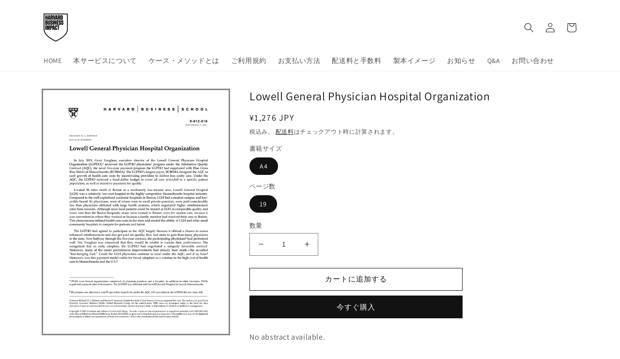

--- FILE ---
content_type: text/html; charset=utf-8
request_url: https://harvard.bookpark.ne.jp/products/hbsp-612016
body_size: 21531
content:
<!doctype html>
<html class="no-js" lang="ja">
  <head>
    <meta charset="utf-8">
    <meta http-equiv="X-UA-Compatible" content="IE=edge">
    <meta name="viewport" content="width=device-width,initial-scale=1">
    <meta name="theme-color" content="">
    <link rel="canonical" href="https://harvard.bookpark.ne.jp/products/hbsp-612016">
    <link rel="preconnect" href="https://cdn.shopify.com" crossorigin><link rel="icon" type="image/png" href="//harvard.bookpark.ne.jp/cdn/shop/files/BookPark_square_logo_circle.png?crop=center&height=32&v=1755770245&width=32"><link rel="preconnect" href="https://fonts.shopifycdn.com" crossorigin><title>
      Lowell General Physician Hospital Organization
 &ndash; Harvard Business School Publishing</title>

    
      <meta name="description" content="Lowell General Physician Hospital Organization">
    

    

<meta property="og:site_name" content="Harvard Business School Publishing">
<meta property="og:url" content="https://harvard.bookpark.ne.jp/products/hbsp-612016">
<meta property="og:title" content="Lowell General Physician Hospital Organization">
<meta property="og:type" content="product">
<meta property="og:description" content="Lowell General Physician Hospital Organization"><meta property="og:image" content="http://harvard.bookpark.ne.jp/cdn/shop/products/HBSP-612016.jpg?v=1663880371">
  <meta property="og:image:secure_url" content="https://harvard.bookpark.ne.jp/cdn/shop/products/HBSP-612016.jpg?v=1663880371">
  <meta property="og:image:width" content="700">
  <meta property="og:image:height" content="906"><meta property="og:price:amount" content="1,276">
  <meta property="og:price:currency" content="JPY"><meta name="twitter:card" content="summary_large_image">
<meta name="twitter:title" content="Lowell General Physician Hospital Organization">
<meta name="twitter:description" content="Lowell General Physician Hospital Organization">


    <script src="//harvard.bookpark.ne.jp/cdn/shop/t/5/assets/global.js?v=135116476141006970691698287109" defer="defer"></script>
    <script>window.performance && window.performance.mark && window.performance.mark('shopify.content_for_header.start');</script><meta id="shopify-digital-wallet" name="shopify-digital-wallet" content="/56478236787/digital_wallets/dialog">
<link rel="alternate" type="application/json+oembed" href="https://harvard.bookpark.ne.jp/products/hbsp-612016.oembed">
<script async="async" src="/checkouts/internal/preloads.js?locale=ja-JP"></script>
<script id="shopify-features" type="application/json">{"accessToken":"0979ac877b93e1f88c8d867f36f0ab52","betas":["rich-media-storefront-analytics"],"domain":"harvard.bookpark.ne.jp","predictiveSearch":false,"shopId":56478236787,"locale":"ja"}</script>
<script>var Shopify = Shopify || {};
Shopify.shop = "hbsp-bookpark.myshopify.com";
Shopify.locale = "ja";
Shopify.currency = {"active":"JPY","rate":"1.0"};
Shopify.country = "JP";
Shopify.theme = {"name":"Dawn_20250821_logo_change","id":126303109235,"schema_name":"Dawn","schema_version":"4.0.0","theme_store_id":887,"role":"main"};
Shopify.theme.handle = "null";
Shopify.theme.style = {"id":null,"handle":null};
Shopify.cdnHost = "harvard.bookpark.ne.jp/cdn";
Shopify.routes = Shopify.routes || {};
Shopify.routes.root = "/";</script>
<script type="module">!function(o){(o.Shopify=o.Shopify||{}).modules=!0}(window);</script>
<script>!function(o){function n(){var o=[];function n(){o.push(Array.prototype.slice.apply(arguments))}return n.q=o,n}var t=o.Shopify=o.Shopify||{};t.loadFeatures=n(),t.autoloadFeatures=n()}(window);</script>
<script id="shop-js-analytics" type="application/json">{"pageType":"product"}</script>
<script defer="defer" async type="module" src="//harvard.bookpark.ne.jp/cdn/shopifycloud/shop-js/modules/v2/client.init-shop-cart-sync_CSE-8ASR.ja.esm.js"></script>
<script defer="defer" async type="module" src="//harvard.bookpark.ne.jp/cdn/shopifycloud/shop-js/modules/v2/chunk.common_DDD8GOhs.esm.js"></script>
<script defer="defer" async type="module" src="//harvard.bookpark.ne.jp/cdn/shopifycloud/shop-js/modules/v2/chunk.modal_B6JNj9sU.esm.js"></script>
<script type="module">
  await import("//harvard.bookpark.ne.jp/cdn/shopifycloud/shop-js/modules/v2/client.init-shop-cart-sync_CSE-8ASR.ja.esm.js");
await import("//harvard.bookpark.ne.jp/cdn/shopifycloud/shop-js/modules/v2/chunk.common_DDD8GOhs.esm.js");
await import("//harvard.bookpark.ne.jp/cdn/shopifycloud/shop-js/modules/v2/chunk.modal_B6JNj9sU.esm.js");

  window.Shopify.SignInWithShop?.initShopCartSync?.({"fedCMEnabled":true,"windoidEnabled":true});

</script>
<script id="__st">var __st={"a":56478236787,"offset":32400,"reqid":"a7c97329-c2a4-4951-bb0c-807d6fff4471-1769910664","pageurl":"harvard.bookpark.ne.jp\/products\/hbsp-612016","u":"785dd801ec0b","p":"product","rtyp":"product","rid":6808524423283};</script>
<script>window.ShopifyPaypalV4VisibilityTracking = true;</script>
<script id="form-persister">!function(){'use strict';const t='contact',e='new_comment',n=[[t,t],['blogs',e],['comments',e],[t,'customer']],o='password',r='form_key',c=['recaptcha-v3-token','g-recaptcha-response','h-captcha-response',o],s=()=>{try{return window.sessionStorage}catch{return}},i='__shopify_v',u=t=>t.elements[r],a=function(){const t=[...n].map((([t,e])=>`form[action*='/${t}']:not([data-nocaptcha='true']) input[name='form_type'][value='${e}']`)).join(',');var e;return e=t,()=>e?[...document.querySelectorAll(e)].map((t=>t.form)):[]}();function m(t){const e=u(t);a().includes(t)&&(!e||!e.value)&&function(t){try{if(!s())return;!function(t){const e=s();if(!e)return;const n=u(t);if(!n)return;const o=n.value;o&&e.removeItem(o)}(t);const e=Array.from(Array(32),(()=>Math.random().toString(36)[2])).join('');!function(t,e){u(t)||t.append(Object.assign(document.createElement('input'),{type:'hidden',name:r})),t.elements[r].value=e}(t,e),function(t,e){const n=s();if(!n)return;const r=[...t.querySelectorAll(`input[type='${o}']`)].map((({name:t})=>t)),u=[...c,...r],a={};for(const[o,c]of new FormData(t).entries())u.includes(o)||(a[o]=c);n.setItem(e,JSON.stringify({[i]:1,action:t.action,data:a}))}(t,e)}catch(e){console.error('failed to persist form',e)}}(t)}const f=t=>{if('true'===t.dataset.persistBound)return;const e=function(t,e){const n=function(t){return'function'==typeof t.submit?t.submit:HTMLFormElement.prototype.submit}(t).bind(t);return function(){let t;return()=>{t||(t=!0,(()=>{try{e(),n()}catch(t){(t=>{console.error('form submit failed',t)})(t)}})(),setTimeout((()=>t=!1),250))}}()}(t,(()=>{m(t)}));!function(t,e){if('function'==typeof t.submit&&'function'==typeof e)try{t.submit=e}catch{}}(t,e),t.addEventListener('submit',(t=>{t.preventDefault(),e()})),t.dataset.persistBound='true'};!function(){function t(t){const e=(t=>{const e=t.target;return e instanceof HTMLFormElement?e:e&&e.form})(t);e&&m(e)}document.addEventListener('submit',t),document.addEventListener('DOMContentLoaded',(()=>{const e=a();for(const t of e)f(t);var n;n=document.body,new window.MutationObserver((t=>{for(const e of t)if('childList'===e.type&&e.addedNodes.length)for(const t of e.addedNodes)1===t.nodeType&&'FORM'===t.tagName&&a().includes(t)&&f(t)})).observe(n,{childList:!0,subtree:!0,attributes:!1}),document.removeEventListener('submit',t)}))}()}();</script>
<script integrity="sha256-4kQ18oKyAcykRKYeNunJcIwy7WH5gtpwJnB7kiuLZ1E=" data-source-attribution="shopify.loadfeatures" defer="defer" src="//harvard.bookpark.ne.jp/cdn/shopifycloud/storefront/assets/storefront/load_feature-a0a9edcb.js" crossorigin="anonymous"></script>
<script data-source-attribution="shopify.dynamic_checkout.dynamic.init">var Shopify=Shopify||{};Shopify.PaymentButton=Shopify.PaymentButton||{isStorefrontPortableWallets:!0,init:function(){window.Shopify.PaymentButton.init=function(){};var t=document.createElement("script");t.src="https://harvard.bookpark.ne.jp/cdn/shopifycloud/portable-wallets/latest/portable-wallets.ja.js",t.type="module",document.head.appendChild(t)}};
</script>
<script data-source-attribution="shopify.dynamic_checkout.buyer_consent">
  function portableWalletsHideBuyerConsent(e){var t=document.getElementById("shopify-buyer-consent"),n=document.getElementById("shopify-subscription-policy-button");t&&n&&(t.classList.add("hidden"),t.setAttribute("aria-hidden","true"),n.removeEventListener("click",e))}function portableWalletsShowBuyerConsent(e){var t=document.getElementById("shopify-buyer-consent"),n=document.getElementById("shopify-subscription-policy-button");t&&n&&(t.classList.remove("hidden"),t.removeAttribute("aria-hidden"),n.addEventListener("click",e))}window.Shopify?.PaymentButton&&(window.Shopify.PaymentButton.hideBuyerConsent=portableWalletsHideBuyerConsent,window.Shopify.PaymentButton.showBuyerConsent=portableWalletsShowBuyerConsent);
</script>
<script>
  function portableWalletsCleanup(e){e&&e.src&&console.error("Failed to load portable wallets script "+e.src);var t=document.querySelectorAll("shopify-accelerated-checkout .shopify-payment-button__skeleton, shopify-accelerated-checkout-cart .wallet-cart-button__skeleton"),e=document.getElementById("shopify-buyer-consent");for(let e=0;e<t.length;e++)t[e].remove();e&&e.remove()}function portableWalletsNotLoadedAsModule(e){e instanceof ErrorEvent&&"string"==typeof e.message&&e.message.includes("import.meta")&&"string"==typeof e.filename&&e.filename.includes("portable-wallets")&&(window.removeEventListener("error",portableWalletsNotLoadedAsModule),window.Shopify.PaymentButton.failedToLoad=e,"loading"===document.readyState?document.addEventListener("DOMContentLoaded",window.Shopify.PaymentButton.init):window.Shopify.PaymentButton.init())}window.addEventListener("error",portableWalletsNotLoadedAsModule);
</script>

<script type="module" src="https://harvard.bookpark.ne.jp/cdn/shopifycloud/portable-wallets/latest/portable-wallets.ja.js" onError="portableWalletsCleanup(this)" crossorigin="anonymous"></script>
<script nomodule>
  document.addEventListener("DOMContentLoaded", portableWalletsCleanup);
</script>

<link id="shopify-accelerated-checkout-styles" rel="stylesheet" media="screen" href="https://harvard.bookpark.ne.jp/cdn/shopifycloud/portable-wallets/latest/accelerated-checkout-backwards-compat.css" crossorigin="anonymous">
<style id="shopify-accelerated-checkout-cart">
        #shopify-buyer-consent {
  margin-top: 1em;
  display: inline-block;
  width: 100%;
}

#shopify-buyer-consent.hidden {
  display: none;
}

#shopify-subscription-policy-button {
  background: none;
  border: none;
  padding: 0;
  text-decoration: underline;
  font-size: inherit;
  cursor: pointer;
}

#shopify-subscription-policy-button::before {
  box-shadow: none;
}

      </style>
<script id="sections-script" data-sections="main-product,product-recommendations,header,footer" defer="defer" src="//harvard.bookpark.ne.jp/cdn/shop/t/5/compiled_assets/scripts.js?v=321"></script>
<script>window.performance && window.performance.mark && window.performance.mark('shopify.content_for_header.end');</script>


    <style data-shopify>
      @font-face {
  font-family: Assistant;
  font-weight: 400;
  font-style: normal;
  font-display: swap;
  src: url("//harvard.bookpark.ne.jp/cdn/fonts/assistant/assistant_n4.9120912a469cad1cc292572851508ca49d12e768.woff2") format("woff2"),
       url("//harvard.bookpark.ne.jp/cdn/fonts/assistant/assistant_n4.6e9875ce64e0fefcd3f4446b7ec9036b3ddd2985.woff") format("woff");
}

      @font-face {
  font-family: Assistant;
  font-weight: 700;
  font-style: normal;
  font-display: swap;
  src: url("//harvard.bookpark.ne.jp/cdn/fonts/assistant/assistant_n7.bf44452348ec8b8efa3aa3068825305886b1c83c.woff2") format("woff2"),
       url("//harvard.bookpark.ne.jp/cdn/fonts/assistant/assistant_n7.0c887fee83f6b3bda822f1150b912c72da0f7b64.woff") format("woff");
}

      
      
      @font-face {
  font-family: Assistant;
  font-weight: 400;
  font-style: normal;
  font-display: swap;
  src: url("//harvard.bookpark.ne.jp/cdn/fonts/assistant/assistant_n4.9120912a469cad1cc292572851508ca49d12e768.woff2") format("woff2"),
       url("//harvard.bookpark.ne.jp/cdn/fonts/assistant/assistant_n4.6e9875ce64e0fefcd3f4446b7ec9036b3ddd2985.woff") format("woff");
}


      :root {
        --font-body-family: Assistant, sans-serif;
        --font-body-style: normal;
        --font-body-weight: 400;

        --font-heading-family: Assistant, sans-serif;
        --font-heading-style: normal;
        --font-heading-weight: 400;

        --font-body-scale: 1.0;
        --font-heading-scale: 1.0;

        --color-base-text: 18, 18, 18;
        --color-shadow: 18, 18, 18;
        --color-base-background-1: 255, 255, 255;
        --color-base-background-2: 243, 243, 243;
        --color-base-solid-button-labels: 255, 255, 255;
        --color-base-outline-button-labels: 18, 18, 18;
        --color-base-accent-1: 18, 18, 18;
        --color-base-accent-2: 51, 79, 180;
        --payment-terms-background-color: #ffffff;

        --gradient-base-background-1: #ffffff;
        --gradient-base-background-2: #f3f3f3;
        --gradient-base-accent-1: #121212;
        --gradient-base-accent-2: #334fb4;

        --media-padding: px;
        --media-border-opacity: 0.5;
        --media-border-width: 3px;
        --media-radius: 0px;
        --media-shadow-opacity: 0.0;
        --media-shadow-horizontal-offset: 0px;
        --media-shadow-vertical-offset: 4px;
        --media-shadow-blur-radius: 5px;

        --page-width: 120rem;
        --page-width-margin: 0rem;

        --card-image-padding: 0.0rem;
        --card-corner-radius: 0.0rem;
        --card-text-alignment: left;
        --card-border-width: 0.3rem;
        --card-border-opacity: 0.1;
        --card-shadow-opacity: 0.0;
        --card-shadow-horizontal-offset: 0.0rem;
        --card-shadow-vertical-offset: 0.4rem;
        --card-shadow-blur-radius: 0.5rem;

        --badge-corner-radius: 4.0rem;

        --popup-border-width: 1px;
        --popup-border-opacity: 0.1;
        --popup-corner-radius: 0px;
        --popup-shadow-opacity: 0.0;
        --popup-shadow-horizontal-offset: 0px;
        --popup-shadow-vertical-offset: 4px;
        --popup-shadow-blur-radius: 5px;

        --drawer-border-width: 1px;
        --drawer-border-opacity: 0.1;
        --drawer-shadow-opacity: 0.0;
        --drawer-shadow-horizontal-offset: 0px;
        --drawer-shadow-vertical-offset: 4px;
        --drawer-shadow-blur-radius: 5px;

        --spacing-sections-desktop: 0px;
        --spacing-sections-mobile: 0px;

        --grid-desktop-vertical-spacing: 8px;
        --grid-desktop-horizontal-spacing: 8px;
        --grid-mobile-vertical-spacing: 4px;
        --grid-mobile-horizontal-spacing: 4px;

        --text-boxes-border-opacity: 0.1;
        --text-boxes-border-width: 2px;
        --text-boxes-radius: 0px;
        --text-boxes-shadow-opacity: 0.0;
        --text-boxes-shadow-horizontal-offset: 0px;
        --text-boxes-shadow-vertical-offset: 4px;
        --text-boxes-shadow-blur-radius: 5px;

        --buttons-radius: 0px;
        --buttons-radius-outset: 0px;
        --buttons-border-width: 1px;
        --buttons-border-opacity: 1.0;
        --buttons-shadow-opacity: 0.0;
        --buttons-shadow-horizontal-offset: 0px;
        --buttons-shadow-vertical-offset: 4px;
        --buttons-shadow-blur-radius: 5px;
        --buttons-border-offset: 0px;

        --inputs-radius: 0px;
        --inputs-border-width: 1px;
        --inputs-border-opacity: 0.55;
        --inputs-shadow-opacity: 0.0;
        --inputs-shadow-horizontal-offset: 0px;
        --inputs-margin-offset: 0px;
        --inputs-shadow-vertical-offset: 4px;
        --inputs-shadow-blur-radius: 5px;
        --inputs-radius-outset: 0px;

        --variant-pills-radius: 40px;
        --variant-pills-border-width: 1px;
        --variant-pills-border-opacity: 0.55;
        --variant-pills-shadow-opacity: 0.0;
        --variant-pills-shadow-horizontal-offset: 0px;
        --variant-pills-shadow-vertical-offset: 4px;
        --variant-pills-shadow-blur-radius: 5px;
      }

      *,
      *::before,
      *::after {
        box-sizing: inherit;
      }

      html {
        box-sizing: border-box;
        font-size: calc(var(--font-body-scale) * 62.5%);
        height: 100%;
      }

      body {
        display: grid;
        grid-template-rows: auto auto 1fr auto;
        grid-template-columns: 100%;
        min-height: 100%;
        margin: 0;
        font-size: 1.5rem;
        letter-spacing: 0.06rem;
        line-height: calc(1 + 0.8 / var(--font-body-scale));
        font-family: var(--font-body-family);
        font-style: var(--font-body-style);
        font-weight: var(--font-body-weight);
      }

      @media screen and (min-width: 750px) {
        body {
          font-size: 1.6rem;
        }
      }
    </style>

    <link href="//harvard.bookpark.ne.jp/cdn/shop/t/5/assets/base.css?v=144997082486365258741698287109" rel="stylesheet" type="text/css" media="all" />
<link rel="preload" as="font" href="//harvard.bookpark.ne.jp/cdn/fonts/assistant/assistant_n4.9120912a469cad1cc292572851508ca49d12e768.woff2" type="font/woff2" crossorigin><link rel="preload" as="font" href="//harvard.bookpark.ne.jp/cdn/fonts/assistant/assistant_n4.9120912a469cad1cc292572851508ca49d12e768.woff2" type="font/woff2" crossorigin><link rel="stylesheet" href="//harvard.bookpark.ne.jp/cdn/shop/t/5/assets/component-predictive-search.css?v=165644661289088488651698287109" media="print" onload="this.media='all'"><script>document.documentElement.className = document.documentElement.className.replace('no-js', 'js');
    if (Shopify.designMode) {
      document.documentElement.classList.add('shopify-design-mode');
    }
    </script>
  <!--Gem_Page_Header_Script-->
    


<!--End_Gem_Page_Header_Script-->



    

    
  
<link href="https://monorail-edge.shopifysvc.com" rel="dns-prefetch">
<script>(function(){if ("sendBeacon" in navigator && "performance" in window) {try {var session_token_from_headers = performance.getEntriesByType('navigation')[0].serverTiming.find(x => x.name == '_s').description;} catch {var session_token_from_headers = undefined;}var session_cookie_matches = document.cookie.match(/_shopify_s=([^;]*)/);var session_token_from_cookie = session_cookie_matches && session_cookie_matches.length === 2 ? session_cookie_matches[1] : "";var session_token = session_token_from_headers || session_token_from_cookie || "";function handle_abandonment_event(e) {var entries = performance.getEntries().filter(function(entry) {return /monorail-edge.shopifysvc.com/.test(entry.name);});if (!window.abandonment_tracked && entries.length === 0) {window.abandonment_tracked = true;var currentMs = Date.now();var navigation_start = performance.timing.navigationStart;var payload = {shop_id: 56478236787,url: window.location.href,navigation_start,duration: currentMs - navigation_start,session_token,page_type: "product"};window.navigator.sendBeacon("https://monorail-edge.shopifysvc.com/v1/produce", JSON.stringify({schema_id: "online_store_buyer_site_abandonment/1.1",payload: payload,metadata: {event_created_at_ms: currentMs,event_sent_at_ms: currentMs}}));}}window.addEventListener('pagehide', handle_abandonment_event);}}());</script>
<script id="web-pixels-manager-setup">(function e(e,d,r,n,o){if(void 0===o&&(o={}),!Boolean(null===(a=null===(i=window.Shopify)||void 0===i?void 0:i.analytics)||void 0===a?void 0:a.replayQueue)){var i,a;window.Shopify=window.Shopify||{};var t=window.Shopify;t.analytics=t.analytics||{};var s=t.analytics;s.replayQueue=[],s.publish=function(e,d,r){return s.replayQueue.push([e,d,r]),!0};try{self.performance.mark("wpm:start")}catch(e){}var l=function(){var e={modern:/Edge?\/(1{2}[4-9]|1[2-9]\d|[2-9]\d{2}|\d{4,})\.\d+(\.\d+|)|Firefox\/(1{2}[4-9]|1[2-9]\d|[2-9]\d{2}|\d{4,})\.\d+(\.\d+|)|Chrom(ium|e)\/(9{2}|\d{3,})\.\d+(\.\d+|)|(Maci|X1{2}).+ Version\/(15\.\d+|(1[6-9]|[2-9]\d|\d{3,})\.\d+)([,.]\d+|)( \(\w+\)|)( Mobile\/\w+|) Safari\/|Chrome.+OPR\/(9{2}|\d{3,})\.\d+\.\d+|(CPU[ +]OS|iPhone[ +]OS|CPU[ +]iPhone|CPU IPhone OS|CPU iPad OS)[ +]+(15[._]\d+|(1[6-9]|[2-9]\d|\d{3,})[._]\d+)([._]\d+|)|Android:?[ /-](13[3-9]|1[4-9]\d|[2-9]\d{2}|\d{4,})(\.\d+|)(\.\d+|)|Android.+Firefox\/(13[5-9]|1[4-9]\d|[2-9]\d{2}|\d{4,})\.\d+(\.\d+|)|Android.+Chrom(ium|e)\/(13[3-9]|1[4-9]\d|[2-9]\d{2}|\d{4,})\.\d+(\.\d+|)|SamsungBrowser\/([2-9]\d|\d{3,})\.\d+/,legacy:/Edge?\/(1[6-9]|[2-9]\d|\d{3,})\.\d+(\.\d+|)|Firefox\/(5[4-9]|[6-9]\d|\d{3,})\.\d+(\.\d+|)|Chrom(ium|e)\/(5[1-9]|[6-9]\d|\d{3,})\.\d+(\.\d+|)([\d.]+$|.*Safari\/(?![\d.]+ Edge\/[\d.]+$))|(Maci|X1{2}).+ Version\/(10\.\d+|(1[1-9]|[2-9]\d|\d{3,})\.\d+)([,.]\d+|)( \(\w+\)|)( Mobile\/\w+|) Safari\/|Chrome.+OPR\/(3[89]|[4-9]\d|\d{3,})\.\d+\.\d+|(CPU[ +]OS|iPhone[ +]OS|CPU[ +]iPhone|CPU IPhone OS|CPU iPad OS)[ +]+(10[._]\d+|(1[1-9]|[2-9]\d|\d{3,})[._]\d+)([._]\d+|)|Android:?[ /-](13[3-9]|1[4-9]\d|[2-9]\d{2}|\d{4,})(\.\d+|)(\.\d+|)|Mobile Safari.+OPR\/([89]\d|\d{3,})\.\d+\.\d+|Android.+Firefox\/(13[5-9]|1[4-9]\d|[2-9]\d{2}|\d{4,})\.\d+(\.\d+|)|Android.+Chrom(ium|e)\/(13[3-9]|1[4-9]\d|[2-9]\d{2}|\d{4,})\.\d+(\.\d+|)|Android.+(UC? ?Browser|UCWEB|U3)[ /]?(15\.([5-9]|\d{2,})|(1[6-9]|[2-9]\d|\d{3,})\.\d+)\.\d+|SamsungBrowser\/(5\.\d+|([6-9]|\d{2,})\.\d+)|Android.+MQ{2}Browser\/(14(\.(9|\d{2,})|)|(1[5-9]|[2-9]\d|\d{3,})(\.\d+|))(\.\d+|)|K[Aa][Ii]OS\/(3\.\d+|([4-9]|\d{2,})\.\d+)(\.\d+|)/},d=e.modern,r=e.legacy,n=navigator.userAgent;return n.match(d)?"modern":n.match(r)?"legacy":"unknown"}(),u="modern"===l?"modern":"legacy",c=(null!=n?n:{modern:"",legacy:""})[u],f=function(e){return[e.baseUrl,"/wpm","/b",e.hashVersion,"modern"===e.buildTarget?"m":"l",".js"].join("")}({baseUrl:d,hashVersion:r,buildTarget:u}),m=function(e){var d=e.version,r=e.bundleTarget,n=e.surface,o=e.pageUrl,i=e.monorailEndpoint;return{emit:function(e){var a=e.status,t=e.errorMsg,s=(new Date).getTime(),l=JSON.stringify({metadata:{event_sent_at_ms:s},events:[{schema_id:"web_pixels_manager_load/3.1",payload:{version:d,bundle_target:r,page_url:o,status:a,surface:n,error_msg:t},metadata:{event_created_at_ms:s}}]});if(!i)return console&&console.warn&&console.warn("[Web Pixels Manager] No Monorail endpoint provided, skipping logging."),!1;try{return self.navigator.sendBeacon.bind(self.navigator)(i,l)}catch(e){}var u=new XMLHttpRequest;try{return u.open("POST",i,!0),u.setRequestHeader("Content-Type","text/plain"),u.send(l),!0}catch(e){return console&&console.warn&&console.warn("[Web Pixels Manager] Got an unhandled error while logging to Monorail."),!1}}}}({version:r,bundleTarget:l,surface:e.surface,pageUrl:self.location.href,monorailEndpoint:e.monorailEndpoint});try{o.browserTarget=l,function(e){var d=e.src,r=e.async,n=void 0===r||r,o=e.onload,i=e.onerror,a=e.sri,t=e.scriptDataAttributes,s=void 0===t?{}:t,l=document.createElement("script"),u=document.querySelector("head"),c=document.querySelector("body");if(l.async=n,l.src=d,a&&(l.integrity=a,l.crossOrigin="anonymous"),s)for(var f in s)if(Object.prototype.hasOwnProperty.call(s,f))try{l.dataset[f]=s[f]}catch(e){}if(o&&l.addEventListener("load",o),i&&l.addEventListener("error",i),u)u.appendChild(l);else{if(!c)throw new Error("Did not find a head or body element to append the script");c.appendChild(l)}}({src:f,async:!0,onload:function(){if(!function(){var e,d;return Boolean(null===(d=null===(e=window.Shopify)||void 0===e?void 0:e.analytics)||void 0===d?void 0:d.initialized)}()){var d=window.webPixelsManager.init(e)||void 0;if(d){var r=window.Shopify.analytics;r.replayQueue.forEach((function(e){var r=e[0],n=e[1],o=e[2];d.publishCustomEvent(r,n,o)})),r.replayQueue=[],r.publish=d.publishCustomEvent,r.visitor=d.visitor,r.initialized=!0}}},onerror:function(){return m.emit({status:"failed",errorMsg:"".concat(f," has failed to load")})},sri:function(e){var d=/^sha384-[A-Za-z0-9+/=]+$/;return"string"==typeof e&&d.test(e)}(c)?c:"",scriptDataAttributes:o}),m.emit({status:"loading"})}catch(e){m.emit({status:"failed",errorMsg:(null==e?void 0:e.message)||"Unknown error"})}}})({shopId: 56478236787,storefrontBaseUrl: "https://harvard.bookpark.ne.jp",extensionsBaseUrl: "https://extensions.shopifycdn.com/cdn/shopifycloud/web-pixels-manager",monorailEndpoint: "https://monorail-edge.shopifysvc.com/unstable/produce_batch",surface: "storefront-renderer",enabledBetaFlags: ["2dca8a86"],webPixelsConfigList: [{"id":"shopify-app-pixel","configuration":"{}","eventPayloadVersion":"v1","runtimeContext":"STRICT","scriptVersion":"0450","apiClientId":"shopify-pixel","type":"APP","privacyPurposes":["ANALYTICS","MARKETING"]},{"id":"shopify-custom-pixel","eventPayloadVersion":"v1","runtimeContext":"LAX","scriptVersion":"0450","apiClientId":"shopify-pixel","type":"CUSTOM","privacyPurposes":["ANALYTICS","MARKETING"]}],isMerchantRequest: false,initData: {"shop":{"name":"Harvard Business School Publishing","paymentSettings":{"currencyCode":"JPY"},"myshopifyDomain":"hbsp-bookpark.myshopify.com","countryCode":"JP","storefrontUrl":"https:\/\/harvard.bookpark.ne.jp"},"customer":null,"cart":null,"checkout":null,"productVariants":[{"price":{"amount":1276.0,"currencyCode":"JPY"},"product":{"title":"Lowell General Physician Hospital Organization","vendor":"HBSP-P02","id":"6808524423283","untranslatedTitle":"Lowell General Physician Hospital Organization","url":"\/products\/hbsp-612016","type":"Case (Field)"},"id":"40557181763699","image":{"src":"\/\/harvard.bookpark.ne.jp\/cdn\/shop\/products\/HBSP-612016.jpg?v=1663880371"},"sku":"HBSP-612016","title":"A4 \/ 19","untranslatedTitle":"A4 \/ 19"}],"purchasingCompany":null},},"https://harvard.bookpark.ne.jp/cdn","1d2a099fw23dfb22ep557258f5m7a2edbae",{"modern":"","legacy":""},{"shopId":"56478236787","storefrontBaseUrl":"https:\/\/harvard.bookpark.ne.jp","extensionBaseUrl":"https:\/\/extensions.shopifycdn.com\/cdn\/shopifycloud\/web-pixels-manager","surface":"storefront-renderer","enabledBetaFlags":"[\"2dca8a86\"]","isMerchantRequest":"false","hashVersion":"1d2a099fw23dfb22ep557258f5m7a2edbae","publish":"custom","events":"[[\"page_viewed\",{}],[\"product_viewed\",{\"productVariant\":{\"price\":{\"amount\":1276.0,\"currencyCode\":\"JPY\"},\"product\":{\"title\":\"Lowell General Physician Hospital Organization\",\"vendor\":\"HBSP-P02\",\"id\":\"6808524423283\",\"untranslatedTitle\":\"Lowell General Physician Hospital Organization\",\"url\":\"\/products\/hbsp-612016\",\"type\":\"Case (Field)\"},\"id\":\"40557181763699\",\"image\":{\"src\":\"\/\/harvard.bookpark.ne.jp\/cdn\/shop\/products\/HBSP-612016.jpg?v=1663880371\"},\"sku\":\"HBSP-612016\",\"title\":\"A4 \/ 19\",\"untranslatedTitle\":\"A4 \/ 19\"}}]]"});</script><script>
  window.ShopifyAnalytics = window.ShopifyAnalytics || {};
  window.ShopifyAnalytics.meta = window.ShopifyAnalytics.meta || {};
  window.ShopifyAnalytics.meta.currency = 'JPY';
  var meta = {"product":{"id":6808524423283,"gid":"gid:\/\/shopify\/Product\/6808524423283","vendor":"HBSP-P02","type":"Case (Field)","handle":"hbsp-612016","variants":[{"id":40557181763699,"price":127600,"name":"Lowell General Physician Hospital Organization - A4 \/ 19","public_title":"A4 \/ 19","sku":"HBSP-612016"}],"remote":false},"page":{"pageType":"product","resourceType":"product","resourceId":6808524423283,"requestId":"a7c97329-c2a4-4951-bb0c-807d6fff4471-1769910664"}};
  for (var attr in meta) {
    window.ShopifyAnalytics.meta[attr] = meta[attr];
  }
</script>
<script class="analytics">
  (function () {
    var customDocumentWrite = function(content) {
      var jquery = null;

      if (window.jQuery) {
        jquery = window.jQuery;
      } else if (window.Checkout && window.Checkout.$) {
        jquery = window.Checkout.$;
      }

      if (jquery) {
        jquery('body').append(content);
      }
    };

    var hasLoggedConversion = function(token) {
      if (token) {
        return document.cookie.indexOf('loggedConversion=' + token) !== -1;
      }
      return false;
    }

    var setCookieIfConversion = function(token) {
      if (token) {
        var twoMonthsFromNow = new Date(Date.now());
        twoMonthsFromNow.setMonth(twoMonthsFromNow.getMonth() + 2);

        document.cookie = 'loggedConversion=' + token + '; expires=' + twoMonthsFromNow;
      }
    }

    var trekkie = window.ShopifyAnalytics.lib = window.trekkie = window.trekkie || [];
    if (trekkie.integrations) {
      return;
    }
    trekkie.methods = [
      'identify',
      'page',
      'ready',
      'track',
      'trackForm',
      'trackLink'
    ];
    trekkie.factory = function(method) {
      return function() {
        var args = Array.prototype.slice.call(arguments);
        args.unshift(method);
        trekkie.push(args);
        return trekkie;
      };
    };
    for (var i = 0; i < trekkie.methods.length; i++) {
      var key = trekkie.methods[i];
      trekkie[key] = trekkie.factory(key);
    }
    trekkie.load = function(config) {
      trekkie.config = config || {};
      trekkie.config.initialDocumentCookie = document.cookie;
      var first = document.getElementsByTagName('script')[0];
      var script = document.createElement('script');
      script.type = 'text/javascript';
      script.onerror = function(e) {
        var scriptFallback = document.createElement('script');
        scriptFallback.type = 'text/javascript';
        scriptFallback.onerror = function(error) {
                var Monorail = {
      produce: function produce(monorailDomain, schemaId, payload) {
        var currentMs = new Date().getTime();
        var event = {
          schema_id: schemaId,
          payload: payload,
          metadata: {
            event_created_at_ms: currentMs,
            event_sent_at_ms: currentMs
          }
        };
        return Monorail.sendRequest("https://" + monorailDomain + "/v1/produce", JSON.stringify(event));
      },
      sendRequest: function sendRequest(endpointUrl, payload) {
        // Try the sendBeacon API
        if (window && window.navigator && typeof window.navigator.sendBeacon === 'function' && typeof window.Blob === 'function' && !Monorail.isIos12()) {
          var blobData = new window.Blob([payload], {
            type: 'text/plain'
          });

          if (window.navigator.sendBeacon(endpointUrl, blobData)) {
            return true;
          } // sendBeacon was not successful

        } // XHR beacon

        var xhr = new XMLHttpRequest();

        try {
          xhr.open('POST', endpointUrl);
          xhr.setRequestHeader('Content-Type', 'text/plain');
          xhr.send(payload);
        } catch (e) {
          console.log(e);
        }

        return false;
      },
      isIos12: function isIos12() {
        return window.navigator.userAgent.lastIndexOf('iPhone; CPU iPhone OS 12_') !== -1 || window.navigator.userAgent.lastIndexOf('iPad; CPU OS 12_') !== -1;
      }
    };
    Monorail.produce('monorail-edge.shopifysvc.com',
      'trekkie_storefront_load_errors/1.1',
      {shop_id: 56478236787,
      theme_id: 126303109235,
      app_name: "storefront",
      context_url: window.location.href,
      source_url: "//harvard.bookpark.ne.jp/cdn/s/trekkie.storefront.c59ea00e0474b293ae6629561379568a2d7c4bba.min.js"});

        };
        scriptFallback.async = true;
        scriptFallback.src = '//harvard.bookpark.ne.jp/cdn/s/trekkie.storefront.c59ea00e0474b293ae6629561379568a2d7c4bba.min.js';
        first.parentNode.insertBefore(scriptFallback, first);
      };
      script.async = true;
      script.src = '//harvard.bookpark.ne.jp/cdn/s/trekkie.storefront.c59ea00e0474b293ae6629561379568a2d7c4bba.min.js';
      first.parentNode.insertBefore(script, first);
    };
    trekkie.load(
      {"Trekkie":{"appName":"storefront","development":false,"defaultAttributes":{"shopId":56478236787,"isMerchantRequest":null,"themeId":126303109235,"themeCityHash":"4056367971499697644","contentLanguage":"ja","currency":"JPY","eventMetadataId":"8958a4bf-5e22-45e7-9f17-ff092c646c4d"},"isServerSideCookieWritingEnabled":true,"monorailRegion":"shop_domain","enabledBetaFlags":["65f19447","b5387b81"]},"Session Attribution":{},"S2S":{"facebookCapiEnabled":false,"source":"trekkie-storefront-renderer","apiClientId":580111}}
    );

    var loaded = false;
    trekkie.ready(function() {
      if (loaded) return;
      loaded = true;

      window.ShopifyAnalytics.lib = window.trekkie;

      var originalDocumentWrite = document.write;
      document.write = customDocumentWrite;
      try { window.ShopifyAnalytics.merchantGoogleAnalytics.call(this); } catch(error) {};
      document.write = originalDocumentWrite;

      window.ShopifyAnalytics.lib.page(null,{"pageType":"product","resourceType":"product","resourceId":6808524423283,"requestId":"a7c97329-c2a4-4951-bb0c-807d6fff4471-1769910664","shopifyEmitted":true});

      var match = window.location.pathname.match(/checkouts\/(.+)\/(thank_you|post_purchase)/)
      var token = match? match[1]: undefined;
      if (!hasLoggedConversion(token)) {
        setCookieIfConversion(token);
        window.ShopifyAnalytics.lib.track("Viewed Product",{"currency":"JPY","variantId":40557181763699,"productId":6808524423283,"productGid":"gid:\/\/shopify\/Product\/6808524423283","name":"Lowell General Physician Hospital Organization - A4 \/ 19","price":"1276","sku":"HBSP-612016","brand":"HBSP-P02","variant":"A4 \/ 19","category":"Case (Field)","nonInteraction":true,"remote":false},undefined,undefined,{"shopifyEmitted":true});
      window.ShopifyAnalytics.lib.track("monorail:\/\/trekkie_storefront_viewed_product\/1.1",{"currency":"JPY","variantId":40557181763699,"productId":6808524423283,"productGid":"gid:\/\/shopify\/Product\/6808524423283","name":"Lowell General Physician Hospital Organization - A4 \/ 19","price":"1276","sku":"HBSP-612016","brand":"HBSP-P02","variant":"A4 \/ 19","category":"Case (Field)","nonInteraction":true,"remote":false,"referer":"https:\/\/harvard.bookpark.ne.jp\/products\/hbsp-612016"});
      }
    });


        var eventsListenerScript = document.createElement('script');
        eventsListenerScript.async = true;
        eventsListenerScript.src = "//harvard.bookpark.ne.jp/cdn/shopifycloud/storefront/assets/shop_events_listener-3da45d37.js";
        document.getElementsByTagName('head')[0].appendChild(eventsListenerScript);

})();</script>
<script
  defer
  src="https://harvard.bookpark.ne.jp/cdn/shopifycloud/perf-kit/shopify-perf-kit-3.1.0.min.js"
  data-application="storefront-renderer"
  data-shop-id="56478236787"
  data-render-region="gcp-us-central1"
  data-page-type="product"
  data-theme-instance-id="126303109235"
  data-theme-name="Dawn"
  data-theme-version="4.0.0"
  data-monorail-region="shop_domain"
  data-resource-timing-sampling-rate="10"
  data-shs="true"
  data-shs-beacon="true"
  data-shs-export-with-fetch="true"
  data-shs-logs-sample-rate="1"
  data-shs-beacon-endpoint="https://harvard.bookpark.ne.jp/api/collect"
></script>
</head>

  <body class="gradient">
    <a class="skip-to-content-link button visually-hidden" href="#MainContent">
      コンテンツに進む
    </a>

    <div id="shopify-section-announcement-bar" class="shopify-section">
</div>
    <div id="shopify-section-header" class="shopify-section section-header"><link rel="stylesheet" href="//harvard.bookpark.ne.jp/cdn/shop/t/5/assets/component-list-menu.css?v=129267058877082496571698287109" media="print" onload="this.media='all'">
<link rel="stylesheet" href="//harvard.bookpark.ne.jp/cdn/shop/t/5/assets/component-search.css?v=96455689198851321781698287109" media="print" onload="this.media='all'">
<link rel="stylesheet" href="//harvard.bookpark.ne.jp/cdn/shop/t/5/assets/component-menu-drawer.css?v=126731818748055994231698287109" media="print" onload="this.media='all'">
<link rel="stylesheet" href="//harvard.bookpark.ne.jp/cdn/shop/t/5/assets/component-cart-notification.css?v=107019900565326663291698287109" media="print" onload="this.media='all'">
<link rel="stylesheet" href="//harvard.bookpark.ne.jp/cdn/shop/t/5/assets/component-cart-items.css?v=35224266443739369591698287109" media="print" onload="this.media='all'"><link rel="stylesheet" href="//harvard.bookpark.ne.jp/cdn/shop/t/5/assets/component-price.css?v=112673864592427438181698287109" media="print" onload="this.media='all'">
  <link rel="stylesheet" href="//harvard.bookpark.ne.jp/cdn/shop/t/5/assets/component-loading-overlay.css?v=167310470843593579841698287109" media="print" onload="this.media='all'"><noscript><link href="//harvard.bookpark.ne.jp/cdn/shop/t/5/assets/component-list-menu.css?v=129267058877082496571698287109" rel="stylesheet" type="text/css" media="all" /></noscript>
<noscript><link href="//harvard.bookpark.ne.jp/cdn/shop/t/5/assets/component-search.css?v=96455689198851321781698287109" rel="stylesheet" type="text/css" media="all" /></noscript>
<noscript><link href="//harvard.bookpark.ne.jp/cdn/shop/t/5/assets/component-menu-drawer.css?v=126731818748055994231698287109" rel="stylesheet" type="text/css" media="all" /></noscript>
<noscript><link href="//harvard.bookpark.ne.jp/cdn/shop/t/5/assets/component-cart-notification.css?v=107019900565326663291698287109" rel="stylesheet" type="text/css" media="all" /></noscript>
<noscript><link href="//harvard.bookpark.ne.jp/cdn/shop/t/5/assets/component-cart-items.css?v=35224266443739369591698287109" rel="stylesheet" type="text/css" media="all" /></noscript>

<style>
  header-drawer {
    justify-self: start;
    margin-left: -1.2rem;
  }

  @media screen and (min-width: 990px) {
    header-drawer {
      display: none;
    }
  }

  .menu-drawer-container {
    display: flex;
  }

  .list-menu {
    list-style: none;
    padding: 0;
    margin: 0;
  }

  .list-menu--inline {
    display: inline-flex;
    flex-wrap: wrap;
  }

  summary.list-menu__item {
    padding-right: 2.7rem;
  }

  .list-menu__item {
    display: flex;
    align-items: center;
    line-height: calc(1 + 0.3 / var(--font-body-scale));
  }

  .list-menu__item--link {
    text-decoration: none;
    padding-bottom: 1rem;
    padding-top: 1rem;
    line-height: calc(1 + 0.8 / var(--font-body-scale));
  }

  @media screen and (min-width: 750px) {
    .list-menu__item--link {
      padding-bottom: 0.5rem;
      padding-top: 0.5rem;
    }
  }
</style><style data-shopify>.section-header {
    margin-bottom: 0px;
  }

  @media screen and (min-width: 750px) {
    .section-header {
      margin-bottom: 0px;
    }
  }</style><script src="//harvard.bookpark.ne.jp/cdn/shop/t/5/assets/details-disclosure.js?v=93827620636443844781698287109" defer="defer"></script>
<script src="//harvard.bookpark.ne.jp/cdn/shop/t/5/assets/details-modal.js?v=4511761896672669691698287109" defer="defer"></script>
<script src="//harvard.bookpark.ne.jp/cdn/shop/t/5/assets/cart-notification.js?v=110464945634282900951698287109" defer="defer"></script>

<svg xmlns="http://www.w3.org/2000/svg" class="hidden">
  <symbol id="icon-search" viewbox="0 0 18 19" fill="none">
    <path fill-rule="evenodd" clip-rule="evenodd" d="M11.03 11.68A5.784 5.784 0 112.85 3.5a5.784 5.784 0 018.18 8.18zm.26 1.12a6.78 6.78 0 11.72-.7l5.4 5.4a.5.5 0 11-.71.7l-5.41-5.4z" fill="currentColor"/>
  </symbol>

  <symbol id="icon-close" class="icon icon-close" fill="none" viewBox="0 0 18 17">
    <path d="M.865 15.978a.5.5 0 00.707.707l7.433-7.431 7.579 7.282a.501.501 0 00.846-.37.5.5 0 00-.153-.351L9.712 8.546l7.417-7.416a.5.5 0 10-.707-.708L8.991 7.853 1.413.573a.5.5 0 10-.693.72l7.563 7.268-7.418 7.417z" fill="currentColor">
  </symbol>
</svg>
<sticky-header class="header-wrapper color-background-1 gradient header-wrapper--border-bottom">
  <header class="header header--top-left page-width header--has-menu"><header-drawer data-breakpoint="tablet">
        <details id="Details-menu-drawer-container" class="menu-drawer-container">
          <summary class="header__icon header__icon--menu header__icon--summary link focus-inset" aria-label="メニュー">
            <span>
              <svg xmlns="http://www.w3.org/2000/svg" aria-hidden="true" focusable="false" role="presentation" class="icon icon-hamburger" fill="none" viewBox="0 0 18 16">
  <path d="M1 .5a.5.5 0 100 1h15.71a.5.5 0 000-1H1zM.5 8a.5.5 0 01.5-.5h15.71a.5.5 0 010 1H1A.5.5 0 01.5 8zm0 7a.5.5 0 01.5-.5h15.71a.5.5 0 010 1H1a.5.5 0 01-.5-.5z" fill="currentColor">
</svg>

              <svg xmlns="http://www.w3.org/2000/svg" aria-hidden="true" focusable="false" role="presentation" class="icon icon-close" fill="none" viewBox="0 0 18 17">
  <path d="M.865 15.978a.5.5 0 00.707.707l7.433-7.431 7.579 7.282a.501.501 0 00.846-.37.5.5 0 00-.153-.351L9.712 8.546l7.417-7.416a.5.5 0 10-.707-.708L8.991 7.853 1.413.573a.5.5 0 10-.693.72l7.563 7.268-7.418 7.417z" fill="currentColor">
</svg>

            </span>
          </summary>
          <div id="menu-drawer" class="menu-drawer motion-reduce" tabindex="-1">
            <div class="menu-drawer__inner-container">
              <div class="menu-drawer__navigation-container">
                <nav class="menu-drawer__navigation">
                  <ul class="menu-drawer__menu list-menu" role="list"><li><a href="/" class="menu-drawer__menu-item list-menu__item link link--text focus-inset">
                            HOME
                          </a></li><li><a href="/pages/about_hbsp" class="menu-drawer__menu-item list-menu__item link link--text focus-inset">
                            本サービスについて
                          </a></li><li><a href="/pages/about_case" class="menu-drawer__menu-item list-menu__item link link--text focus-inset">
                            ケース・メソッドとは
                          </a></li><li><a href="/policies/terms-of-service" class="menu-drawer__menu-item list-menu__item link link--text focus-inset">
                            ご利用規約
                          </a></li><li><a href="/pages/gateway" class="menu-drawer__menu-item list-menu__item link link--text focus-inset">
                            お支払い方法
                          </a></li><li><a href="/pages/shipping" class="menu-drawer__menu-item list-menu__item link link--text focus-inset">
                            配送料と手数料
                          </a></li><li><a href="/pages/bookmaking" class="menu-drawer__menu-item list-menu__item link link--text focus-inset">
                            製本イメージ
                          </a></li><li><a href="/blogs/news" class="menu-drawer__menu-item list-menu__item link link--text focus-inset">
                            お知らせ
                          </a></li><li><a href="https://faq.bookpark.ne.jp/hc/ja" class="menu-drawer__menu-item list-menu__item link link--text focus-inset">
                            Q&amp;A
                          </a></li><li><a href="/pages/inquiry" class="menu-drawer__menu-item list-menu__item link link--text focus-inset">
                            お問い合わせ
                          </a></li></ul>
                </nav>
                <div class="menu-drawer__utility-links"><a href="/account/login" class="menu-drawer__account link focus-inset h5">
                      <svg xmlns="http://www.w3.org/2000/svg" aria-hidden="true" focusable="false" role="presentation" class="icon icon-account" fill="none" viewBox="0 0 18 19">
  <path fill-rule="evenodd" clip-rule="evenodd" d="M6 4.5a3 3 0 116 0 3 3 0 01-6 0zm3-4a4 4 0 100 8 4 4 0 000-8zm5.58 12.15c1.12.82 1.83 2.24 1.91 4.85H1.51c.08-2.6.79-4.03 1.9-4.85C4.66 11.75 6.5 11.5 9 11.5s4.35.26 5.58 1.15zM9 10.5c-2.5 0-4.65.24-6.17 1.35C1.27 12.98.5 14.93.5 18v.5h17V18c0-3.07-.77-5.02-2.33-6.15-1.52-1.1-3.67-1.35-6.17-1.35z" fill="currentColor">
</svg>

ログイン</a><ul class="list list-social list-unstyled" role="list"></ul>
                </div>
              </div>
            </div>
          </div>
        </details>
      </header-drawer><a href="/" class="header__heading-link link link--text focus-inset"><img srcset="//harvard.bookpark.ne.jp/cdn/shop/files/hbi_primary_outline_blk_rgb_50x.png?v=1755770451 1x, //harvard.bookpark.ne.jp/cdn/shop/files/hbi_primary_outline_blk_rgb_50x@2x.png?v=1755770451 2x"
              src="//harvard.bookpark.ne.jp/cdn/shop/files/hbi_primary_outline_blk_rgb_50x.png?v=1755770451"
              loading="lazy"
              class="header__heading-logo"
              width="1000"
              height="1150"
              alt="Harvard Business School Publishing"
            ></a><nav class="header__inline-menu">
        <ul class="list-menu list-menu--inline" role="list"><li><a href="/" class="header__menu-item header__menu-item list-menu__item link link--text focus-inset">
                  <span>HOME</span>
                </a></li><li><a href="/pages/about_hbsp" class="header__menu-item header__menu-item list-menu__item link link--text focus-inset">
                  <span>本サービスについて</span>
                </a></li><li><a href="/pages/about_case" class="header__menu-item header__menu-item list-menu__item link link--text focus-inset">
                  <span>ケース・メソッドとは</span>
                </a></li><li><a href="/policies/terms-of-service" class="header__menu-item header__menu-item list-menu__item link link--text focus-inset">
                  <span>ご利用規約</span>
                </a></li><li><a href="/pages/gateway" class="header__menu-item header__menu-item list-menu__item link link--text focus-inset">
                  <span>お支払い方法</span>
                </a></li><li><a href="/pages/shipping" class="header__menu-item header__menu-item list-menu__item link link--text focus-inset">
                  <span>配送料と手数料</span>
                </a></li><li><a href="/pages/bookmaking" class="header__menu-item header__menu-item list-menu__item link link--text focus-inset">
                  <span>製本イメージ</span>
                </a></li><li><a href="/blogs/news" class="header__menu-item header__menu-item list-menu__item link link--text focus-inset">
                  <span>お知らせ</span>
                </a></li><li><a href="https://faq.bookpark.ne.jp/hc/ja" class="header__menu-item header__menu-item list-menu__item link link--text focus-inset">
                  <span>Q&amp;A</span>
                </a></li><li><a href="/pages/inquiry" class="header__menu-item header__menu-item list-menu__item link link--text focus-inset">
                  <span>お問い合わせ</span>
                </a></li></ul>
      </nav><div class="header__icons">
      <details-modal class="header__search">
        <details>
          <summary class="header__icon header__icon--search header__icon--summary link focus-inset modal__toggle" aria-haspopup="dialog" aria-label="検索">
            <span>
              <svg class="modal__toggle-open icon icon-search" aria-hidden="true" focusable="false" role="presentation">
                <use href="#icon-search">
              </svg>
              <svg class="modal__toggle-close icon icon-close" aria-hidden="true" focusable="false" role="presentation">
                <use href="#icon-close">
              </svg>
            </span>
          </summary>
          <div class="search-modal modal__content" role="dialog" aria-modal="true" aria-label="検索">
            <div class="modal-overlay"></div>
            <div class="search-modal__content search-modal__content-bottom" tabindex="-1"><predictive-search class="search-modal__form" data-loading-text="読み込み中…"><form action="/search" method="get" role="search" class="search search-modal__form">
                  <div class="field">
                    <input class="search__input field__input"
                      id="Search-In-Modal"
                      type="search"
                      name="q"
                      value=""
                      placeholder="検索"role="combobox"
                        aria-expanded="false"
                        aria-owns="predictive-search-results-list"
                        aria-controls="predictive-search-results-list"
                        aria-haspopup="listbox"
                        aria-autocomplete="list"
                        autocorrect="off"
                        autocomplete="off"
                        autocapitalize="off"
                        spellcheck="false">
                    <label class="field__label" for="Search-In-Modal">検索</label>
                    <input type="hidden" name="options[prefix]" value="last">
                    <button class="search__button field__button" aria-label="検索">
                      <svg class="icon icon-search" aria-hidden="true" focusable="false" role="presentation">
                        <use href="#icon-search">
                      </svg>
                    </button>
                  </div><div class="predictive-search predictive-search--header" tabindex="-1" data-predictive-search>
                      <div class="predictive-search__loading-state">
                        <svg aria-hidden="true" focusable="false" role="presentation" class="spinner" viewBox="0 0 66 66" xmlns="http://www.w3.org/2000/svg">
                          <circle class="path" fill="none" stroke-width="6" cx="33" cy="33" r="30"></circle>
                        </svg>
                      </div>
                    </div>

                    <span class="predictive-search-status visually-hidden" role="status" aria-hidden="true"></span></form></predictive-search><button type="button" class="search-modal__close-button modal__close-button link link--text focus-inset" aria-label="閉じる">
                <svg class="icon icon-close" aria-hidden="true" focusable="false" role="presentation">
                  <use href="#icon-close">
                </svg>
              </button>
            </div>
          </div>
        </details>
      </details-modal><a href="/account/login" class="header__icon header__icon--account link focus-inset small-hide">
          <svg xmlns="http://www.w3.org/2000/svg" aria-hidden="true" focusable="false" role="presentation" class="icon icon-account" fill="none" viewBox="0 0 18 19">
  <path fill-rule="evenodd" clip-rule="evenodd" d="M6 4.5a3 3 0 116 0 3 3 0 01-6 0zm3-4a4 4 0 100 8 4 4 0 000-8zm5.58 12.15c1.12.82 1.83 2.24 1.91 4.85H1.51c.08-2.6.79-4.03 1.9-4.85C4.66 11.75 6.5 11.5 9 11.5s4.35.26 5.58 1.15zM9 10.5c-2.5 0-4.65.24-6.17 1.35C1.27 12.98.5 14.93.5 18v.5h17V18c0-3.07-.77-5.02-2.33-6.15-1.52-1.1-3.67-1.35-6.17-1.35z" fill="currentColor">
</svg>

          <span class="visually-hidden">ログイン</span>
        </a><a href="/cart" class="header__icon header__icon--cart link focus-inset" id="cart-icon-bubble"><svg class="icon icon-cart-empty" aria-hidden="true" focusable="false" role="presentation" xmlns="http://www.w3.org/2000/svg" viewBox="0 0 40 40" fill="none">
  <path d="m15.75 11.8h-3.16l-.77 11.6a5 5 0 0 0 4.99 5.34h7.38a5 5 0 0 0 4.99-5.33l-.78-11.61zm0 1h-2.22l-.71 10.67a4 4 0 0 0 3.99 4.27h7.38a4 4 0 0 0 4-4.27l-.72-10.67h-2.22v.63a4.75 4.75 0 1 1 -9.5 0zm8.5 0h-7.5v.63a3.75 3.75 0 1 0 7.5 0z" fill="currentColor" fill-rule="evenodd"/>
</svg>
<span class="visually-hidden">カート</span></a>
    </div>
  </header>
</sticky-header>

<cart-notification>
  <div class="cart-notification-wrapper page-width color-background-1">
    <div id="cart-notification" class="cart-notification focus-inset" aria-modal="true" aria-label="カートにアイテムが追加されました" role="dialog" tabindex="-1">
      <div class="cart-notification__header">
        <h2 class="cart-notification__heading caption-large text-body"><svg class="icon icon-checkmark color-foreground-text" aria-hidden="true" focusable="false" xmlns="http://www.w3.org/2000/svg" viewBox="0 0 12 9" fill="none">
  <path fill-rule="evenodd" clip-rule="evenodd" d="M11.35.643a.5.5 0 01.006.707l-6.77 6.886a.5.5 0 01-.719-.006L.638 4.845a.5.5 0 11.724-.69l2.872 3.011 6.41-6.517a.5.5 0 01.707-.006h-.001z" fill="currentColor"/>
</svg>
カートにアイテムが追加されました</h2>
        <button type="button" class="cart-notification__close modal__close-button link link--text focus-inset" aria-label="閉じる">
          <svg class="icon icon-close" aria-hidden="true" focusable="false"><use href="#icon-close"></svg>
        </button>
      </div>
      <div id="cart-notification-product" class="cart-notification-product"></div>
      <div class="cart-notification__links">
        <a href="/cart" id="cart-notification-button" class="button button--secondary button--full-width"></a>
        <form action="/cart" method="post" id="cart-notification-form">
          <button class="button button--primary button--full-width" name="checkout">ご購入手続きへ</button>
        </form>
        <button type="button" class="link button-label">買い物を続ける</button>
      </div>
    </div>
  </div>
</cart-notification>
<style data-shopify>
  .cart-notification {
     display: none;
  }
</style>


<script type="application/ld+json">
  {
    "@context": "http://schema.org",
    "@type": "Organization",
    "name": "Harvard Business School Publishing",
    
      
      "logo": "https:\/\/harvard.bookpark.ne.jp\/cdn\/shop\/files\/hbi_primary_outline_blk_rgb_1000x.png?v=1755770451",
    
    "sameAs": [
      "",
      "",
      "",
      "",
      "",
      "",
      "",
      "",
      ""
    ],
    "url": "https:\/\/harvard.bookpark.ne.jp"
  }
</script>
</div>
    <main id="MainContent" class="content-for-layout focus-none" role="main" tabindex="-1">
      <section id="shopify-section-template--15255182213235__main" class="shopify-section section">
<link href="//harvard.bookpark.ne.jp/cdn/shop/t/5/assets/section-main-product.css?v=68158904047981247241698287109" rel="stylesheet" type="text/css" media="all" />
<link href="//harvard.bookpark.ne.jp/cdn/shop/t/5/assets/component-accordion.css?v=180964204318874863811698287109" rel="stylesheet" type="text/css" media="all" />
<link href="//harvard.bookpark.ne.jp/cdn/shop/t/5/assets/component-price.css?v=112673864592427438181698287109" rel="stylesheet" type="text/css" media="all" />
<link href="//harvard.bookpark.ne.jp/cdn/shop/t/5/assets/component-rte.css?v=69919436638515329781698287109" rel="stylesheet" type="text/css" media="all" />
<link href="//harvard.bookpark.ne.jp/cdn/shop/t/5/assets/component-slider.css?v=149129116954312731941698287109" rel="stylesheet" type="text/css" media="all" />
<link href="//harvard.bookpark.ne.jp/cdn/shop/t/5/assets/component-rating.css?v=24573085263941240431698287109" rel="stylesheet" type="text/css" media="all" />
<link href="//harvard.bookpark.ne.jp/cdn/shop/t/5/assets/component-loading-overlay.css?v=167310470843593579841698287109" rel="stylesheet" type="text/css" media="all" />
<link href="//harvard.bookpark.ne.jp/cdn/shop/t/5/assets/component-deferred-media.css?v=105211437941697141201698287109" rel="stylesheet" type="text/css" media="all" />
<style data-shopify>.section-template--15255182213235__main-padding {
    padding-top: 27px;
    padding-bottom: 9px;
  }

  @media screen and (min-width: 750px) {
    .section-template--15255182213235__main-padding {
      padding-top: 36px;
      padding-bottom: 12px;
    }
  }</style><script src="//harvard.bookpark.ne.jp/cdn/shop/t/5/assets/product-form.js?v=1429052116008230011698287109" defer="defer"></script><section class="page-width section-template--15255182213235__main-padding">
  <div class="product product--large product--stacked grid grid--1-col grid--2-col-tablet">
    <div class="grid__item product__media-wrapper">
      <media-gallery id="MediaGallery-template--15255182213235__main" role="region" class="product__media-gallery" aria-label="ギャラリービュー" data-desktop-layout="stacked">
        <div id="GalleryStatus-template--15255182213235__main" class="visually-hidden" role="status"></div>
        <slider-component id="GalleryViewer-template--15255182213235__main" class="slider-mobile-gutter">
          <a class="skip-to-content-link button visually-hidden" href="#ProductInfo-template--15255182213235__main">
            商品情報にスキップ
          </a>
          <ul id="Slider-Gallery-template--15255182213235__main" class="product__media-list grid grid--peek list-unstyled slider slider--mobile" role="list"><li id="Slide-template--15255182213235__main-23191428530291" class="product__media-item grid__item slider__slide is-active" data-media-id="template--15255182213235__main-23191428530291">

<noscript><div class="product__media media gradient global-media-settings" style="padding-top: 129.42857142857142%;">
      <img
        srcset="//harvard.bookpark.ne.jp/cdn/shop/products/HBSP-612016.jpg?v=1663880371&width=493 493w,
          //harvard.bookpark.ne.jp/cdn/shop/products/HBSP-612016.jpg?v=1663880371&width=600 600w,
          
          
          
          
          
          
          
          
          
          //harvard.bookpark.ne.jp/cdn/shop/products/HBSP-612016.jpg?v=1663880371 700w"
        src="//harvard.bookpark.ne.jp/cdn/shop/products/HBSP-612016.jpg?v=1663880371&width=1946"
        sizes="(min-width: 1200px) 715px, (min-width: 990px) calc(65.0vw - 10rem), (min-width: 750px) calc((100vw - 11.5rem) / 2), calc(100vw - 4rem)"
        loading="lazy"
        width="973"
        height="1260"
        alt="HBSP-612016.jpg"
      >
    </div></noscript>

<modal-opener class="product__modal-opener product__modal-opener--image no-js-hidden" data-modal="#ProductModal-template--15255182213235__main">
  <span class="product__media-icon motion-reduce" aria-hidden="true"><svg aria-hidden="true" focusable="false" role="presentation" class="icon icon-plus" width="19" height="19" viewBox="0 0 19 19" fill="none" xmlns="http://www.w3.org/2000/svg">
  <path fill-rule="evenodd" clip-rule="evenodd" d="M4.66724 7.93978C4.66655 7.66364 4.88984 7.43922 5.16598 7.43853L10.6996 7.42464C10.9758 7.42395 11.2002 7.64724 11.2009 7.92339C11.2016 8.19953 10.9783 8.42395 10.7021 8.42464L5.16849 8.43852C4.89235 8.43922 4.66793 8.21592 4.66724 7.93978Z" fill="currentColor"/>
  <path fill-rule="evenodd" clip-rule="evenodd" d="M7.92576 4.66463C8.2019 4.66394 8.42632 4.88723 8.42702 5.16337L8.4409 10.697C8.44159 10.9732 8.2183 11.1976 7.94215 11.1983C7.66601 11.199 7.44159 10.9757 7.4409 10.6995L7.42702 5.16588C7.42633 4.88974 7.64962 4.66532 7.92576 4.66463Z" fill="currentColor"/>
  <path fill-rule="evenodd" clip-rule="evenodd" d="M12.8324 3.03011C10.1255 0.323296 5.73693 0.323296 3.03011 3.03011C0.323296 5.73693 0.323296 10.1256 3.03011 12.8324C5.73693 15.5392 10.1255 15.5392 12.8324 12.8324C15.5392 10.1256 15.5392 5.73693 12.8324 3.03011ZM2.32301 2.32301C5.42035 -0.774336 10.4421 -0.774336 13.5395 2.32301C16.6101 5.39361 16.6366 10.3556 13.619 13.4588L18.2473 18.0871C18.4426 18.2824 18.4426 18.599 18.2473 18.7943C18.0521 18.9895 17.7355 18.9895 17.5402 18.7943L12.8778 14.1318C9.76383 16.6223 5.20839 16.4249 2.32301 13.5395C-0.774335 10.4421 -0.774335 5.42035 2.32301 2.32301Z" fill="currentColor"/>
</svg>
</span>

  <div class="product__media media media--transparent gradient global-media-settings" style="padding-top: 129.42857142857142%;">
    <img
      srcset="//harvard.bookpark.ne.jp/cdn/shop/products/HBSP-612016.jpg?v=1663880371&width=493 493w,
        //harvard.bookpark.ne.jp/cdn/shop/products/HBSP-612016.jpg?v=1663880371&width=600 600w,
        
        
        
        
        
        
        
        
        
        //harvard.bookpark.ne.jp/cdn/shop/products/HBSP-612016.jpg?v=1663880371 700w"
      src="//harvard.bookpark.ne.jp/cdn/shop/products/HBSP-612016.jpg?v=1663880371&width=1946"
      sizes="(min-width: 1200px) 715px, (min-width: 990px) calc(65.0vw - 10rem), (min-width: 750px) calc((100vw - 11.5rem) / 2), calc(100vw - 4rem)"
      loading="lazy"
      width="973"
      height="1260"
      alt="HBSP-612016.jpg"
    >
  </div>
  <button class="product__media-toggle" type="button" aria-haspopup="dialog" data-media-id="23191428530291">
    <span class="visually-hidden">
      モーダルでメディア (1) を開く
    </span>
  </button>
</modal-opener>
                </li></ul>
          <div class="slider-buttons no-js-hidden">
            <button type="button" class="slider-button slider-button--prev" name="previous" aria-label="左にスライド"><svg aria-hidden="true" focusable="false" role="presentation" class="icon icon-caret" viewBox="0 0 10 6">
  <path fill-rule="evenodd" clip-rule="evenodd" d="M9.354.646a.5.5 0 00-.708 0L5 4.293 1.354.646a.5.5 0 00-.708.708l4 4a.5.5 0 00.708 0l4-4a.5.5 0 000-.708z" fill="currentColor">
</svg>
</button>
            <div class="slider-counter caption">
              <span class="slider-counter--current">1</span>
              <span aria-hidden="true"> / </span>
              <span class="visually-hidden">の</span>
              <span class="slider-counter--total">2</span>
            </div>
            <button type="button" class="slider-button slider-button--next" name="next" aria-label="右にスライド"><svg aria-hidden="true" focusable="false" role="presentation" class="icon icon-caret" viewBox="0 0 10 6">
  <path fill-rule="evenodd" clip-rule="evenodd" d="M9.354.646a.5.5 0 00-.708 0L5 4.293 1.354.646a.5.5 0 00-.708.708l4 4a.5.5 0 00.708 0l4-4a.5.5 0 000-.708z" fill="currentColor">
</svg>
</button>
          </div>
        </slider-component></media-gallery>
    </div>
    <div class="product__info-wrapper grid__item">
      <div id="ProductInfo-template--15255182213235__main" class="product__info-container product__info-container--sticky"><p class="product__text caption-with-letter-spacing" ></p><h2 class="product__title" >
              Lowell General Physician Hospital Organization
            </h2><p class="product__text subtitle" ></p><div class="no-js-hidden" id="price-template--15255182213235__main" role="status" >
<div class="price price--large price--show-badge">
  <div class="price__container"><div class="price__regular">
      <span class="visually-hidden visually-hidden--inline">通常価格</span>
      <span class="price-item price-item--regular">
        ¥1,276 JPY
      </span>
    </div>
    <div class="price__sale">
        <span class="visually-hidden visually-hidden--inline">通常価格</span>
        <span>
          <s class="price-item price-item--regular">
            
              
            
          </s>
        </span><span class="visually-hidden visually-hidden--inline">セール価格</span>
      <span class="price-item price-item--sale price-item--last">
        ¥1,276 JPY
      </span>
    </div>
    <small class="unit-price caption hidden">
      <span class="visually-hidden">単価</span>
      <span class="price-item price-item--last">
        <span></span>
        <span aria-hidden="true">/</span>
        <span class="visually-hidden">&nbsp;あたり&nbsp;</span>
        <span>
        </span>
      </span>
    </small>
  </div><span class="badge price__badge-sale color-accent-2">
      セール
    </span>

    <span class="badge price__badge-sold-out color-inverse">
      売り切れ
    </span></div>
</div><div class="product__tax caption rte">税込み。
<a href="/policies/shipping-policy">配送料</a>はチェックアウト時に計算されます。
</div><div ><form method="post" action="/cart/add" id="product-form-installment" accept-charset="UTF-8" class="installment caption-large" enctype="multipart/form-data"><input type="hidden" name="form_type" value="product" /><input type="hidden" name="utf8" value="✓" /><input type="hidden" name="id" value="40557181763699">
                
<input type="hidden" name="product-id" value="6808524423283" /><input type="hidden" name="section-id" value="template--15255182213235__main" /></form></div><variant-radios class="no-js-hidden" data-section="template--15255182213235__main" data-url="/products/hbsp-612016" ><fieldset class="js product-form__input">
                        <legend class="form__label">書籍サイズ</legend><input type="radio" id="template--15255182213235__main-1-0"
                                name="書籍サイズ"
                                value="A4"
                                form="product-form-template--15255182213235__main"
                                checked
                          >
                          <label for="template--15255182213235__main-1-0">
                            A4
                          </label></fieldset><fieldset class="js product-form__input">
                        <legend class="form__label">ページ数</legend><input type="radio" id="template--15255182213235__main-2-0"
                                name="ページ数"
                                value="19"
                                form="product-form-template--15255182213235__main"
                                checked
                          >
                          <label for="template--15255182213235__main-2-0">
                            19
                          </label></fieldset><script type="application/json">
                    [{"id":40557181763699,"title":"A4 \/ 19","option1":"A4","option2":"19","option3":null,"sku":"HBSP-612016","requires_shipping":true,"taxable":true,"featured_image":null,"available":true,"name":"Lowell General Physician Hospital Organization - A4 \/ 19","public_title":"A4 \/ 19","options":["A4","19"],"price":127600,"weight":195,"compare_at_price":null,"inventory_management":null,"barcode":null,"requires_selling_plan":false,"selling_plan_allocations":[]}]
                  </script>
                </variant-radios><noscript class="product-form__noscript-wrapper-template--15255182213235__main">
              <div class="product-form__input">
                <label class="form__label" for="Variants-template--15255182213235__main">商品バリエーション</label>
                <div class="select">
                  <select name="id" id="Variants-template--15255182213235__main" class="select__select" form="product-form-template--15255182213235__main"><option
                        selected="selected"
                        
                        value="40557181763699"
                      >
                        A4 / 19

                        - ¥1,276
                      </option></select>
                  <svg aria-hidden="true" focusable="false" role="presentation" class="icon icon-caret" viewBox="0 0 10 6">
  <path fill-rule="evenodd" clip-rule="evenodd" d="M9.354.646a.5.5 0 00-.708 0L5 4.293 1.354.646a.5.5 0 00-.708.708l4 4a.5.5 0 00.708 0l4-4a.5.5 0 000-.708z" fill="currentColor">
</svg>

                </div>
              </div>
            </noscript><div class="product-form__input product-form__quantity" >
              <label class="form__label" for="Quantity-template--15255182213235__main">
                数量
              </label>

              <quantity-input class="quantity">
                <button class="quantity__button no-js-hidden" name="minus" type="button">
                  <span class="visually-hidden">Lowell General Physician Hospital Organizationの数量を減らす</span>
                  <svg xmlns="http://www.w3.org/2000/svg" aria-hidden="true" focusable="false" role="presentation" class="icon icon-minus" fill="none" viewBox="0 0 10 2">
  <path fill-rule="evenodd" clip-rule="evenodd" d="M.5 1C.5.7.7.5 1 .5h8a.5.5 0 110 1H1A.5.5 0 01.5 1z" fill="currentColor">
</svg>

                </button>
                <input class="quantity__input"
                    type="number"
                    name="quantity"
                    id="Quantity-template--15255182213235__main"
                    min="1"
                    value="1"
                    form="product-form-template--15255182213235__main"
                  >
                <button class="quantity__button no-js-hidden" name="plus" type="button">
                  <span class="visually-hidden">Lowell General Physician Hospital Organizationの数量を増やす</span>
                  <svg xmlns="http://www.w3.org/2000/svg" aria-hidden="true" focusable="false" role="presentation" class="icon icon-plus" fill="none" viewBox="0 0 10 10">
  <path fill-rule="evenodd" clip-rule="evenodd" d="M1 4.51a.5.5 0 000 1h3.5l.01 3.5a.5.5 0 001-.01V5.5l3.5-.01a.5.5 0 00-.01-1H5.5L5.49.99a.5.5 0 00-1 .01v3.5l-3.5.01H1z" fill="currentColor">
</svg>

                </button>
              </quantity-input>
            </div><div >
              <product-form class="product-form">
                <div class="product-form__error-message-wrapper" role="alert" hidden>
                  <svg aria-hidden="true" focusable="false" role="presentation" class="icon icon-error" viewBox="0 0 13 13">
                    <circle cx="6.5" cy="6.50049" r="5.5" stroke="white" stroke-width="2"/>
                    <circle cx="6.5" cy="6.5" r="5.5" fill="#EB001B" stroke="#EB001B" stroke-width="0.7"/>
                    <path d="M5.87413 3.52832L5.97439 7.57216H7.02713L7.12739 3.52832H5.87413ZM6.50076 9.66091C6.88091 9.66091 7.18169 9.37267 7.18169 9.00504C7.18169 8.63742 6.88091 8.34917 6.50076 8.34917C6.12061 8.34917 5.81982 8.63742 5.81982 9.00504C5.81982 9.37267 6.12061 9.66091 6.50076 9.66091Z" fill="white"/>
                    <path d="M5.87413 3.17832H5.51535L5.52424 3.537L5.6245 7.58083L5.63296 7.92216H5.97439H7.02713H7.36856L7.37702 7.58083L7.47728 3.537L7.48617 3.17832H7.12739H5.87413ZM6.50076 10.0109C7.06121 10.0109 7.5317 9.57872 7.5317 9.00504C7.5317 8.43137 7.06121 7.99918 6.50076 7.99918C5.94031 7.99918 5.46982 8.43137 5.46982 9.00504C5.46982 9.57872 5.94031 10.0109 6.50076 10.0109Z" fill="white" stroke="#EB001B" stroke-width="0.7">
                  </svg>
                  <span class="product-form__error-message"></span>
                </div><form method="post" action="/cart/add" id="product-form-template--15255182213235__main" accept-charset="UTF-8" class="form" enctype="multipart/form-data" novalidate="novalidate" data-type="add-to-cart-form"><input type="hidden" name="form_type" value="product" /><input type="hidden" name="utf8" value="✓" /><input type="hidden" name="id" value="40557181763699" disabled>
                  <div class="product-form__buttons">
                    <button
                      type="submit"
                      name="add"
                      class="product-form__submit button button--full-width button--secondary"
                    
                    >
                        <span>カートに追加する
</span>
                        <div class="loading-overlay__spinner hidden">
                          <svg aria-hidden="true" focusable="false" role="presentation" class="spinner" viewBox="0 0 66 66" xmlns="http://www.w3.org/2000/svg">
                            <circle class="path" fill="none" stroke-width="6" cx="33" cy="33" r="30"></circle>
                          </svg>
                        </div>
                    </button><div data-shopify="payment-button" class="shopify-payment-button"> <shopify-accelerated-checkout recommended="null" fallback="{&quot;supports_subs&quot;:true,&quot;supports_def_opts&quot;:true,&quot;name&quot;:&quot;buy_it_now&quot;,&quot;wallet_params&quot;:{}}" access-token="0979ac877b93e1f88c8d867f36f0ab52" buyer-country="JP" buyer-locale="ja" buyer-currency="JPY" variant-params="[{&quot;id&quot;:40557181763699,&quot;requiresShipping&quot;:true}]" shop-id="56478236787" enabled-flags="[&quot;d6d12da0&quot;]" > <div class="shopify-payment-button__button" role="button" disabled aria-hidden="true" style="background-color: transparent; border: none"> <div class="shopify-payment-button__skeleton">&nbsp;</div> </div> </shopify-accelerated-checkout> <small id="shopify-buyer-consent" class="hidden" aria-hidden="true" data-consent-type="subscription"> このアイテムは定期購入または後払い購入です。続行することにより、<span id="shopify-subscription-policy-button">キャンセルポリシー</span>に同意し、注文がフルフィルメントされるまで、もしくは許可される場合はキャンセルするまで、このページに記載されている価格、頻度、日付で選択した決済方法に請求することを承認するものとします。 </small> </div>
</div><input type="hidden" name="product-id" value="6808524423283" /><input type="hidden" name="section-id" value="template--15255182213235__main" /></form></product-form>

              <link href="//harvard.bookpark.ne.jp/cdn/shop/t/5/assets/component-pickup-availability.css?v=23027427361927693261698287109" rel="stylesheet" type="text/css" media="all" />
<pickup-availability class="product__pickup-availabilities no-js-hidden"
                
                data-root-url="/"
                data-variant-id="40557181763699"
                data-has-only-default-variant="false"
              >
                <template>
                  <pickup-availability-preview class="pickup-availability-preview">
                    <svg xmlns="http://www.w3.org/2000/svg" fill="none" aria-hidden="true" focusable="false" role="presentation" class="icon icon-unavailable" fill="none" viewBox="0 0 20 20">
  <path fill="#DE3618" stroke="#fff" d="M13.94 3.94L10 7.878l-3.94-3.94A1.499 1.499 0 103.94 6.06L7.88 10l-3.94 3.94a1.499 1.499 0 102.12 2.12L10 12.12l3.94 3.94a1.497 1.497 0 002.12 0 1.499 1.499 0 000-2.12L12.122 10l3.94-3.94a1.499 1.499 0 10-2.121-2.12z"/>
</svg>

                    <div class="pickup-availability-info">
                      <p class="caption-large">受取状況を読み込めませんでした</p>
                      <button class="pickup-availability-button link link--text underlined-link">更新</button>
                    </div>
                  </pickup-availability-preview>
                </template>
              </pickup-availability>
            </div>

            <script src="//harvard.bookpark.ne.jp/cdn/shop/t/5/assets/pickup-availability.js?v=95345216988985239631698287109" defer="defer"></script><div class="product__description rte">
                <p>No abstract available.</p><p style="margin-top:30px;"><strong>【書誌情報】</strong></p><p>ページ数：19ページ</p><p>サイズ：A4</p><p>商品番号：HBSP-612016</p><p>発行日：2011/11/7</p><p>登録日：2013/4/16</p><div id="mttContainer" class="bootstrapiso" style="left: 0px; top: 0px; position: fixed; z-index: 100000200; width: 500px; margin-left: -250px; background-color: rgba(0, 0, 0, 0); pointer-events: none; transform: translate(541px, 0px);" data-original-title="" title=""></div>
              </div><share-button id="Share-template--15255182213235__main" class="share-button" >
              <button class="share-button__button hidden">
                <svg width="13" height="12" viewBox="0 0 13 12" class="icon icon-share" fill="none" xmlns="http://www.w3.org/2000/svg" aria-hidden="true" focusable="false">
  <path d="M1.625 8.125V10.2917C1.625 10.579 1.73914 10.8545 1.9423 11.0577C2.14547 11.2609 2.42102 11.375 2.70833 11.375H10.2917C10.579 11.375 10.8545 11.2609 11.0577 11.0577C11.2609 10.8545 11.375 10.579 11.375 10.2917V8.125" stroke="currentColor" stroke-linecap="round" stroke-linejoin="round"/>
  <path fill-rule="evenodd" clip-rule="evenodd" d="M6.14775 1.27137C6.34301 1.0761 6.65959 1.0761 6.85485 1.27137L9.56319 3.9797C9.75845 4.17496 9.75845 4.49154 9.56319 4.6868C9.36793 4.88207 9.05135 4.88207 8.85609 4.6868L6.5013 2.33203L4.14652 4.6868C3.95126 4.88207 3.63468 4.88207 3.43942 4.6868C3.24415 4.49154 3.24415 4.17496 3.43942 3.9797L6.14775 1.27137Z" fill="currentColor"/>
  <path fill-rule="evenodd" clip-rule="evenodd" d="M6.5 1.125C6.77614 1.125 7 1.34886 7 1.625V8.125C7 8.40114 6.77614 8.625 6.5 8.625C6.22386 8.625 6 8.40114 6 8.125V1.625C6 1.34886 6.22386 1.125 6.5 1.125Z" fill="currentColor"/>
</svg>

                共有
              </button>
              <details id="Details-share-template--15255182213235__main">
                <summary class="share-button__button">
                  <svg width="13" height="12" viewBox="0 0 13 12" class="icon icon-share" fill="none" xmlns="http://www.w3.org/2000/svg" aria-hidden="true" focusable="false">
  <path d="M1.625 8.125V10.2917C1.625 10.579 1.73914 10.8545 1.9423 11.0577C2.14547 11.2609 2.42102 11.375 2.70833 11.375H10.2917C10.579 11.375 10.8545 11.2609 11.0577 11.0577C11.2609 10.8545 11.375 10.579 11.375 10.2917V8.125" stroke="currentColor" stroke-linecap="round" stroke-linejoin="round"/>
  <path fill-rule="evenodd" clip-rule="evenodd" d="M6.14775 1.27137C6.34301 1.0761 6.65959 1.0761 6.85485 1.27137L9.56319 3.9797C9.75845 4.17496 9.75845 4.49154 9.56319 4.6868C9.36793 4.88207 9.05135 4.88207 8.85609 4.6868L6.5013 2.33203L4.14652 4.6868C3.95126 4.88207 3.63468 4.88207 3.43942 4.6868C3.24415 4.49154 3.24415 4.17496 3.43942 3.9797L6.14775 1.27137Z" fill="currentColor"/>
  <path fill-rule="evenodd" clip-rule="evenodd" d="M6.5 1.125C6.77614 1.125 7 1.34886 7 1.625V8.125C7 8.40114 6.77614 8.625 6.5 8.625C6.22386 8.625 6 8.40114 6 8.125V1.625C6 1.34886 6.22386 1.125 6.5 1.125Z" fill="currentColor"/>
</svg>

                  共有
                </summary>
                <div id="Product-share-template--15255182213235__main" class="share-button__fallback motion-reduce">
                  <div class="field">
                    <span id="ShareMessage-template--15255182213235__main" class="share-button__message hidden" role="status">
                    </span>
                    <input type="text"
                          class="field__input"
                          id="url"
                          value="https://harvard.bookpark.ne.jp/products/hbsp-612016"
                          placeholder="リンク"
                          onclick="this.select();"
                          readonly
                    >
                    <label class="field__label" for="url">リンク</label>
                  </div>
                  <button class="share-button__close hidden no-js-hidden">
                    <svg xmlns="http://www.w3.org/2000/svg" aria-hidden="true" focusable="false" role="presentation" class="icon icon-close" fill="none" viewBox="0 0 18 17">
  <path d="M.865 15.978a.5.5 0 00.707.707l7.433-7.431 7.579 7.282a.501.501 0 00.846-.37.5.5 0 00-.153-.351L9.712 8.546l7.417-7.416a.5.5 0 10-.707-.708L8.991 7.853 1.413.573a.5.5 0 10-.693.72l7.563 7.268-7.418 7.417z" fill="currentColor">
</svg>

                    <span class="visually-hidden">共有を閉じる</span>
                  </button>
                  <button class="share-button__copy no-js-hidden">
                    <svg class="icon icon-clipboard" width="11" height="13" fill="none" xmlns="http://www.w3.org/2000/svg" aria-hidden="true" focusable="false" viewBox="0 0 11 13">
  <path fill-rule="evenodd" clip-rule="evenodd" d="M2 1a1 1 0 011-1h7a1 1 0 011 1v9a1 1 0 01-1 1V1H2zM1 2a1 1 0 00-1 1v9a1 1 0 001 1h7a1 1 0 001-1V3a1 1 0 00-1-1H1zm0 10V3h7v9H1z" fill="currentColor"/>
</svg>

                    <span class="visually-hidden">リンクをコピー</span>
                  </button>
                </div>
              </details>
            </share-button>
            <script src="//harvard.bookpark.ne.jp/cdn/shop/t/5/assets/share.js?v=23059556731731026671698287109" defer="defer"></script></div>
    </div>
  </div>

  <product-modal id="ProductModal-template--15255182213235__main" class="product-media-modal media-modal">
    <div class="product-media-modal__dialog" role="dialog" aria-label="メディアギャラリー" aria-modal="true" tabindex="-1">
      <button id="ModalClose-template--15255182213235__main" type="button" class="product-media-modal__toggle" aria-label="閉じる"><svg xmlns="http://www.w3.org/2000/svg" aria-hidden="true" focusable="false" role="presentation" class="icon icon-close" fill="none" viewBox="0 0 18 17">
  <path d="M.865 15.978a.5.5 0 00.707.707l7.433-7.431 7.579 7.282a.501.501 0 00.846-.37.5.5 0 00-.153-.351L9.712 8.546l7.417-7.416a.5.5 0 10-.707-.708L8.991 7.853 1.413.573a.5.5 0 10-.693.72l7.563 7.268-7.418 7.417z" fill="currentColor">
</svg>
</button>

      <div class="product-media-modal__content" role="document" aria-label="メディアギャラリー" tabindex="0">
<img
    class="global-media-settings global-media-settings--no-shadow"
    srcset="//harvard.bookpark.ne.jp/cdn/shop/products/HBSP-612016.jpg?v=1663880371&width=550 550w,//harvard.bookpark.ne.jp/cdn/shop/products/HBSP-612016.jpg?v=1663880371 700w"
    sizes="(min-width: 750px) calc(100vw - 22rem), 1100px"
    src="//harvard.bookpark.ne.jp/cdn/shop/products/HBSP-612016.jpg?v=1663880371&width=1445"
    alt="HBSP-612016.jpg"
    loading="lazy"
    width="1100"
    height="1424"
    data-media-id="23191428530291"
    
  ></div>
    </div>
  </product-modal>

  
</section>




  <script src="//harvard.bookpark.ne.jp/cdn/shop/t/5/assets/media-gallery.js?v=152902515749446478401698287109" defer="defer"></script>


<script>
  document.addEventListener('DOMContentLoaded', function() {
    function isIE() {
      const ua = window.navigator.userAgent;
      const msie = ua.indexOf('MSIE ');
      const trident = ua.indexOf('Trident/');

      return (msie > 0 || trident > 0);
    }

    if (!isIE()) return;
    const hiddenInput = document.querySelector('#product-form-template--15255182213235__main input[name="id"]');
    const noScriptInputWrapper = document.createElement('div');
    const variantSwitcher = document.querySelector('variant-radios[data-section="template--15255182213235__main"]') || document.querySelector('variant-selects[data-section="template--15255182213235__main"]');
    noScriptInputWrapper.innerHTML = document.querySelector('.product-form__noscript-wrapper-template--15255182213235__main').textContent;
    variantSwitcher.outerHTML = noScriptInputWrapper.outerHTML;

    document.querySelector('#Variants-template--15255182213235__main').addEventListener('change', function(event) {
      hiddenInput.value = event.currentTarget.value;
    });
  });
</script><script type="application/ld+json">
  {
    "@context": "http://schema.org/",
    "@type": "Product",
    "name": "Lowell General Physician Hospital Organization",
    "url": "https:\/\/harvard.bookpark.ne.jp\/products\/hbsp-612016",
    "image": [
        "https:\/\/harvard.bookpark.ne.jp\/cdn\/shop\/products\/HBSP-612016_700x.jpg?v=1663880371"
      ],
    "description": "No abstract available.【書誌情報】ページ数：19ページサイズ：A4商品番号：HBSP-612016発行日：2011\/11\/7登録日：2013\/4\/16",
    "sku": "HBSP-612016",
    "brand": {
      "@type": "Thing",
      "name": "HBSP-P02"
    },
    "offers": [{
          "@type" : "Offer","sku": "HBSP-612016","availability" : "http://schema.org/InStock",
          "price" : 1276.0,
          "priceCurrency" : "JPY",
          "url" : "https:\/\/harvard.bookpark.ne.jp\/products\/hbsp-612016?variant=40557181763699"
        }
]
  }
</script>


</section><section id="shopify-section-template--15255182213235__product-recommendations" class="shopify-section section"><link rel="stylesheet" href="//harvard.bookpark.ne.jp/cdn/shop/t/5/assets/component-card.css?v=127413053002844137811698287109" media="print" onload="this.media='all'">
<link rel="stylesheet" href="//harvard.bookpark.ne.jp/cdn/shop/t/5/assets/component-price.css?v=112673864592427438181698287109" media="print" onload="this.media='all'">
<link rel="stylesheet" href="//harvard.bookpark.ne.jp/cdn/shop/t/5/assets/section-product-recommendations.css?v=81056799490274251521698287109" media="print" onload="this.media='all'">

<noscript><link href="//harvard.bookpark.ne.jp/cdn/shop/t/5/assets/component-card.css?v=127413053002844137811698287109" rel="stylesheet" type="text/css" media="all" /></noscript>
<noscript><link href="//harvard.bookpark.ne.jp/cdn/shop/t/5/assets/component-price.css?v=112673864592427438181698287109" rel="stylesheet" type="text/css" media="all" /></noscript>
<noscript><link href="//harvard.bookpark.ne.jp/cdn/shop/t/5/assets/section-product-recommendations.css?v=81056799490274251521698287109" rel="stylesheet" type="text/css" media="all" /></noscript><style data-shopify>.section-template--15255182213235__product-recommendations-padding {
    padding-top: 27px;
    padding-bottom: 21px;
  }

  @media screen and (min-width: 750px) {
    .section-template--15255182213235__product-recommendations-padding {
      padding-top: 36px;
      padding-bottom: 28px;
    }
  }</style><div class="color-background-1 gradient">
  <product-recommendations class="product-recommendations page-width section-template--15255182213235__product-recommendations-padding isolate" data-url="/recommendations/products?section_id=template--15255182213235__product-recommendations&product_id=6808524423283&limit=4">
    
  </product-recommendations>
</div>




</section><section id="shopify-section-template--15255182213235__0fd68af8-717f-4de8-8fb7-1670cdd1fcac" class="shopify-section section"><link rel="stylesheet" href="//harvard.bookpark.ne.jp/cdn/shop/t/5/assets/component-slider.css?v=149129116954312731941698287109" media="print" onload="this.media='all'">
<link rel="stylesheet" href="//harvard.bookpark.ne.jp/cdn/shop/t/5/assets/component-card.css?v=127413053002844137811698287109" media="print" onload="this.media='all'">
<link rel="stylesheet" href="//harvard.bookpark.ne.jp/cdn/shop/t/5/assets/component-article-card.css?v=40864579252276455821698287109" media="print" onload="this.media='all'">
<link rel="stylesheet" href="//harvard.bookpark.ne.jp/cdn/shop/t/5/assets/section-featured-blog.css?v=75909867606178069511698287109" media="print" onload="this.media='all'">

<noscript><link href="//harvard.bookpark.ne.jp/cdn/shop/t/5/assets/component-slider.css?v=149129116954312731941698287109" rel="stylesheet" type="text/css" media="all" /></noscript>
<noscript><link href="//harvard.bookpark.ne.jp/cdn/shop/t/5/assets/component-card.css?v=127413053002844137811698287109" rel="stylesheet" type="text/css" media="all" /></noscript>
<noscript><link href="//harvard.bookpark.ne.jp/cdn/shop/t/5/assets/component-article-card.css?v=40864579252276455821698287109" rel="stylesheet" type="text/css" media="all" /></noscript>

<link href="//harvard.bookpark.ne.jp/cdn/shop/t/5/assets/section-featured-blog.css?v=75909867606178069511698287109" rel="stylesheet" type="text/css" media="all" />
<style data-shopify>.section-template--15255182213235__0fd68af8-717f-4de8-8fb7-1670cdd1fcac-padding {
    padding-top: 0px;
    padding-bottom: 0px;
  }

  @media screen and (min-width: 750px) {
    .section-template--15255182213235__0fd68af8-717f-4de8-8fb7-1670cdd1fcac-padding {
      padding-top: 0px;
      padding-bottom: 0px;
    }
  }</style><div class="blog color-background-1 gradient">
  <div class="page-width-desktop isolate section-template--15255182213235__0fd68af8-717f-4de8-8fb7-1670cdd1fcac-padding"><div class="title-wrapper-with-link title-wrapper--self-padded-tablet-down title-wrapper--no-top-margin">
        <h2 class="blog__title h1">お知らせ</h2><a href="/blogs/news"
            class="link underlined-link large-up-hide"
          >
            すべてを表示する
          </a></div><slider-component class="slider-mobile-gutter">
        <ul id="Slider-template--15255182213235__0fd68af8-717f-4de8-8fb7-1670cdd1fcac"
          class="blog__posts articles-wrapper contains-card grid grid--peek grid--2-col-tablet grid--full-width slider slider--tablet"
          role="list"
        ><li id="Slide-template--15255182213235__0fd68af8-717f-4de8-8fb7-1670cdd1fcac-1" class="blog__post grid__item article slider__slide slider__slide--full-width">
              
<div class="card-wrapper underline-links-hover">
    
    <div class="card article-card
      card--card
      
       card--text
       color-background-2
      "
      style="--ratio-percent: 60.24096385542169%;"
    >
      <div class="card__inner " style="--ratio-percent: 60.24096385542169%;"><div class="card__content">        
          <div class="card__information">
            <h3 class="card__heading h2">
              <a href="/blogs/news/20251126" class="full-unstyled-link">
                年末年始の商品出荷とカスタマーサポートの営業ついてのお知らせ
              </a>
            </h3>
            <div class="article-card__info caption-with-letter-spacing h5"><span class="circle-divider"><time datetime="2025-11-26T13:24:46Z">2025年11月26日</time></span></div><p class="article-card__excerpt rte-width">BookParkは年末年始も休まずご注文をお受けいたします。ただし、休業期間中は出荷作業・カスタマーサポートはお休みいたします。
・出荷休業期間：2025年12月27日(土)～2026年1月4日(日)・サポート休業期間：2025年12月27日(土)～2026年1月5日(月)
</p><div class="article-card__footer"></div></div></div>
      </div>
      <div class="card__content">
        <div class="card__information">
          <h3 class="card__heading h2">
            <a href="/blogs/news/20251126" class="full-unstyled-link">
              年末年始の商品出荷とカスタマーサポートの営業ついてのお知らせ
            </a>
          </h3>
          <div class="article-card__info caption-with-letter-spacing h5"><span class="circle-divider"><time datetime="2025-11-26T13:24:46Z">2025年11月26日</time></span></div><p class="article-card__excerpt rte-width">BookParkは年末年始も休まずご注文をお受けいたします。ただし、休業期間中は出荷作業・カスタマーサポートはお休みいたします。
・出荷休業期間：2025年12月27日(土)～2026年1月4日(日)・サポート休業期間：2025年12月27日(土)～2026年1月5日(月)
</p><div class="article-card__footer"></div></div></div>
    </div>
  </div>
            </li><li id="Slide-template--15255182213235__0fd68af8-717f-4de8-8fb7-1670cdd1fcac-2" class="blog__post grid__item article slider__slide slider__slide--full-width">
              
<div class="card-wrapper underline-links-hover">
    
    <div class="card article-card
      card--card
      
       card--text
       color-background-2
      "
      style="--ratio-percent: 60.24096385542169%;"
    >
      <div class="card__inner " style="--ratio-percent: 60.24096385542169%;"><div class="card__content">        
          <div class="card__information">
            <h3 class="card__heading h2">
              <a href="/blogs/news/20250825" class="full-unstyled-link">
                メンテナンスのお知らせ（PayPay）
              </a>
            </h3>
            <div class="article-card__info caption-with-letter-spacing h5"><span class="circle-divider"><time datetime="2025-08-24T16:30:00Z">2025年8月25日</time></span></div><p class="article-card__excerpt rte-width">2025年9月8日(月) AM1時30分 ～ AM5時00分 の期間、メンテナンスのためお支払い方法で「PayPay」がご利用いただけません。ご迷惑をおかけいたしますが何卒ご理解ご協力のほどよろしくお願いいたします。
</p><div class="article-card__footer"></div></div></div>
      </div>
      <div class="card__content">
        <div class="card__information">
          <h3 class="card__heading h2">
            <a href="/blogs/news/20250825" class="full-unstyled-link">
              メンテナンスのお知らせ（PayPay）
            </a>
          </h3>
          <div class="article-card__info caption-with-letter-spacing h5"><span class="circle-divider"><time datetime="2025-08-24T16:30:00Z">2025年8月25日</time></span></div><p class="article-card__excerpt rte-width">2025年9月8日(月) AM1時30分 ～ AM5時00分 の期間、メンテナンスのためお支払い方法で「PayPay」がご利用いただけません。ご迷惑をおかけいたしますが何卒ご理解ご協力のほどよろしくお願いいたします。
</p><div class="article-card__footer"></div></div></div>
    </div>
  </div>
            </li><li id="Slide-template--15255182213235__0fd68af8-717f-4de8-8fb7-1670cdd1fcac-3" class="blog__post grid__item article slider__slide slider__slide--full-width">
              
<div class="card-wrapper underline-links-hover">
    
    <div class="card article-card
      card--card
      
       card--text
       color-background-2
      "
      style="--ratio-percent: 60.24096385542169%;"
    >
      <div class="card__inner " style="--ratio-percent: 60.24096385542169%;"><div class="card__content">        
          <div class="card__information">
            <h3 class="card__heading h2">
              <a href="/blogs/news/20250710" class="full-unstyled-link">
                【重要】夏季休業のお知らせ(2025/8/13(水)～8/15(金)休業)
              </a>
            </h3>
            <div class="article-card__info caption-with-letter-spacing h5"><span class="circle-divider"><time datetime="2025-07-09T18:14:00Z">2025年7月10日</time></span></div><p class="article-card__excerpt rte-width">BookParkはお盆期間中も休まずご注文をお受けいたしますが、休業期間中【2025年8月13日(水)～2025年8月15日(金)】は出荷作業はお休みいたします。ご迷惑をおかけいたしますが何卒ご理解ご協力のほどよろしくお願いいたします。
</p><div class="article-card__footer"></div></div></div>
      </div>
      <div class="card__content">
        <div class="card__information">
          <h3 class="card__heading h2">
            <a href="/blogs/news/20250710" class="full-unstyled-link">
              【重要】夏季休業のお知らせ(2025/8/13(水)～8/15(金)休業)
            </a>
          </h3>
          <div class="article-card__info caption-with-letter-spacing h5"><span class="circle-divider"><time datetime="2025-07-09T18:14:00Z">2025年7月10日</time></span></div><p class="article-card__excerpt rte-width">BookParkはお盆期間中も休まずご注文をお受けいたしますが、休業期間中【2025年8月13日(水)～2025年8月15日(金)】は出荷作業はお休みいたします。ご迷惑をおかけいたしますが何卒ご理解ご協力のほどよろしくお願いいたします。
</p><div class="article-card__footer"></div></div></div>
    </div>
  </div>
            </li></ul><div class="slider-buttons no-js-hidden">
            <button type="button" class="slider-button slider-button--prev" name="previous" aria-label="左にスライド"><svg aria-hidden="true" focusable="false" role="presentation" class="icon icon-caret" viewBox="0 0 10 6">
  <path fill-rule="evenodd" clip-rule="evenodd" d="M9.354.646a.5.5 0 00-.708 0L5 4.293 1.354.646a.5.5 0 00-.708.708l4 4a.5.5 0 00.708 0l4-4a.5.5 0 000-.708z" fill="currentColor">
</svg>
</button>
            <div class="slider-counter caption">
              <span class="slider-counter--current">1</span>
              <span aria-hidden="true"> / </span>
              <span class="visually-hidden">の</span>
              <span class="slider-counter--total">3</span>
            </div>
            <button type="button" class="slider-button slider-button--next" name="next" aria-label="右にスライド"><svg aria-hidden="true" focusable="false" role="presentation" class="icon icon-caret" viewBox="0 0 10 6">
  <path fill-rule="evenodd" clip-rule="evenodd" d="M9.354.646a.5.5 0 00-.708 0L5 4.293 1.354.646a.5.5 0 00-.708.708l4 4a.5.5 0 00.708 0l4-4a.5.5 0 000-.708z" fill="currentColor">
</svg>
</button>
          </div></slider-component><div class="blog__view-all center small-hide medium-hide">
          <a href="/blogs/news" class="blog__button button">
            すべてを表示する
          </a>
        </div></div>
</div>


</section>
    </main>

    <div id="shopify-section-footer" class="shopify-section">
<link href="//harvard.bookpark.ne.jp/cdn/shop/t/5/assets/section-footer.css?v=83777583229853969691698287109" rel="stylesheet" type="text/css" media="all" />
<link rel="stylesheet" href="//harvard.bookpark.ne.jp/cdn/shop/t/5/assets/component-newsletter.css?v=103472482056003053551698287109" media="print" onload="this.media='all'">
<link rel="stylesheet" href="//harvard.bookpark.ne.jp/cdn/shop/t/5/assets/component-list-menu.css?v=129267058877082496571698287109" media="print" onload="this.media='all'">
<link rel="stylesheet" href="//harvard.bookpark.ne.jp/cdn/shop/t/5/assets/component-list-payment.css?v=69253961410771838501698287109" media="print" onload="this.media='all'">
<link rel="stylesheet" href="//harvard.bookpark.ne.jp/cdn/shop/t/5/assets/component-list-social.css?v=52211663153726659061698287109" media="print" onload="this.media='all'">
<link rel="stylesheet" href="//harvard.bookpark.ne.jp/cdn/shop/t/5/assets/component-rte.css?v=69919436638515329781698287109" media="print" onload="this.media='all'">
<link rel="stylesheet" href="//harvard.bookpark.ne.jp/cdn/shop/t/5/assets/disclosure.css?v=646595190999601341698287109" media="print" onload="this.media='all'">

<noscript><link href="//harvard.bookpark.ne.jp/cdn/shop/t/5/assets/component-newsletter.css?v=103472482056003053551698287109" rel="stylesheet" type="text/css" media="all" /></noscript>
<noscript><link href="//harvard.bookpark.ne.jp/cdn/shop/t/5/assets/component-list-menu.css?v=129267058877082496571698287109" rel="stylesheet" type="text/css" media="all" /></noscript>
<noscript><link href="//harvard.bookpark.ne.jp/cdn/shop/t/5/assets/component-list-payment.css?v=69253961410771838501698287109" rel="stylesheet" type="text/css" media="all" /></noscript>
<noscript><link href="//harvard.bookpark.ne.jp/cdn/shop/t/5/assets/component-list-social.css?v=52211663153726659061698287109" rel="stylesheet" type="text/css" media="all" /></noscript>
<noscript><link href="//harvard.bookpark.ne.jp/cdn/shop/t/5/assets/component-rte.css?v=69919436638515329781698287109" rel="stylesheet" type="text/css" media="all" /></noscript>
<noscript><link href="//harvard.bookpark.ne.jp/cdn/shop/t/5/assets/disclosure.css?v=646595190999601341698287109" rel="stylesheet" type="text/css" media="all" /></noscript><style data-shopify>.footer {
    margin-top: 36px;
  }

  .section-footer-padding {
    padding-top: 27px;
    padding-bottom: 27px;
  }

  @media screen and (min-width: 750px) {
    .footer {
      margin-top: 48px;
    }

    .section-footer-padding {
      padding-top: 36px;
      padding-bottom: 36px;
    }
  }</style><footer class="footer color-background-1 gradient section-footer-padding"><div class="footer__content-top page-width"><div class="footer__blocks-wrapper grid grid--1-col grid--2-col grid--4-col-tablet "><div class="footer-block grid__item footer-block--menu" ><h2 class="footer-block__heading">Harvard Business School Publishing</h2><ul class="footer-block__details-content list-unstyled"><li>
                          <a href="/policies/legal-notice" class="link link--text list-menu__item list-menu__item--link">
                            特定商取引に関する法律に基づく表示
                          </a>
                        </li><li>
                          <a href="https://www.contentsworks.co.jp/privacy/" class="link link--text list-menu__item list-menu__item--link">
                            個人情報保護方針
                          </a>
                        </li><li>
                          <a href="https://faq.bookpark.ne.jp/hc/ja/requests/new" class="link link--text list-menu__item list-menu__item--link">
                            お問い合わせ
                          </a>
                        </li></ul></div><div class="footer-block grid__item" ><h2 class="footer-block__heading">商品のご注文について</h2><div class="footer-block__details-content rte">
                    <p>※ 本商品はご注文をお受けしてから製本するオンデマンド製本方式を採用しております。<br/>そのため、ご注文とお支払い確認後、3営業日以内の発送となります。<br/>ご注文に関するお問い合わせはBookParkサポートまでご連絡ください。<br/><br/>--------------------------------------------------------------<br/>BookParkカスタマーサポート<br/>■Mail：<a href="mailto:support@bookpark.ne.jp" target="_blank" title="BookParkにメールする">support@bookpark.ne.jp</a><br/>■TEL：<a href="tel:0120-298-956" target="_blank" title="0120-298-956に電話する">0120-298-956</a>（平日10時～17時）<br/>--------------------------------------------------------------</p>
                  </div></div></div><div class="footer-block--newsletter"></div>
    </div><div class="footer__content-bottom">
    <div class="footer__content-bottom-wrapper page-width">
      <div class="footer__column footer__localization isolate"></div>
      <div class="footer__column footer__column--info"><div class="footer__copyright caption">
          <small class="copyright__content">&copy; 2001-2026 <a href="https://www.contentsworks.co.jp/"> Contents Works Inc.</a><!----<a href="/" title="">Harvard Business School Publishing</a>---></small>
          <small class="copyright__content">　</small>
        </div>
      </div>
    </div>
  </div>
</footer>




</div>

    <ul hidden>
      <li id="a11y-refresh-page-message">選択結果を選ぶと、ページが全面的に更新されます。</li>
    </ul>

    <script>
      window.shopUrl = 'https://harvard.bookpark.ne.jp';
      window.routes = {
        cart_add_url: '/cart/add',
        cart_change_url: '/cart/change',
        cart_update_url: '/cart/update',
        predictive_search_url: '/search/suggest'
      };

      window.cartStrings = {
        error: `カートをアップデートするときにエラーが発生しました。もう一度お試しください。`,
        quantityError: `このアイテムは[quantity]個しかカートに追加することができません。`
      }

      window.variantStrings = {
        addToCart: `カートに追加する`,
        soldOut: `売り切れ`,
        unavailable: `利用できません`,
      }

      window.accessibilityStrings = {
        imageAvailable: `ギャラリービューで画像 ([index]) が利用できるようになりました`,
        shareSuccess: `リンクがクリップボードにコピーされました`,
        pauseSlideshow: `スライドショーを一時停止する`,
        playSlideshow: `スライドショーを再生する`,
      }
    </script><script src="//harvard.bookpark.ne.jp/cdn/shop/t/5/assets/predictive-search.js?v=31278710863581584031698287109" defer="defer"></script><!--Gem_Page_Footer_Script-->
  
<!--End_Gem_Page_Footer_Script-->


</body>
</html>
